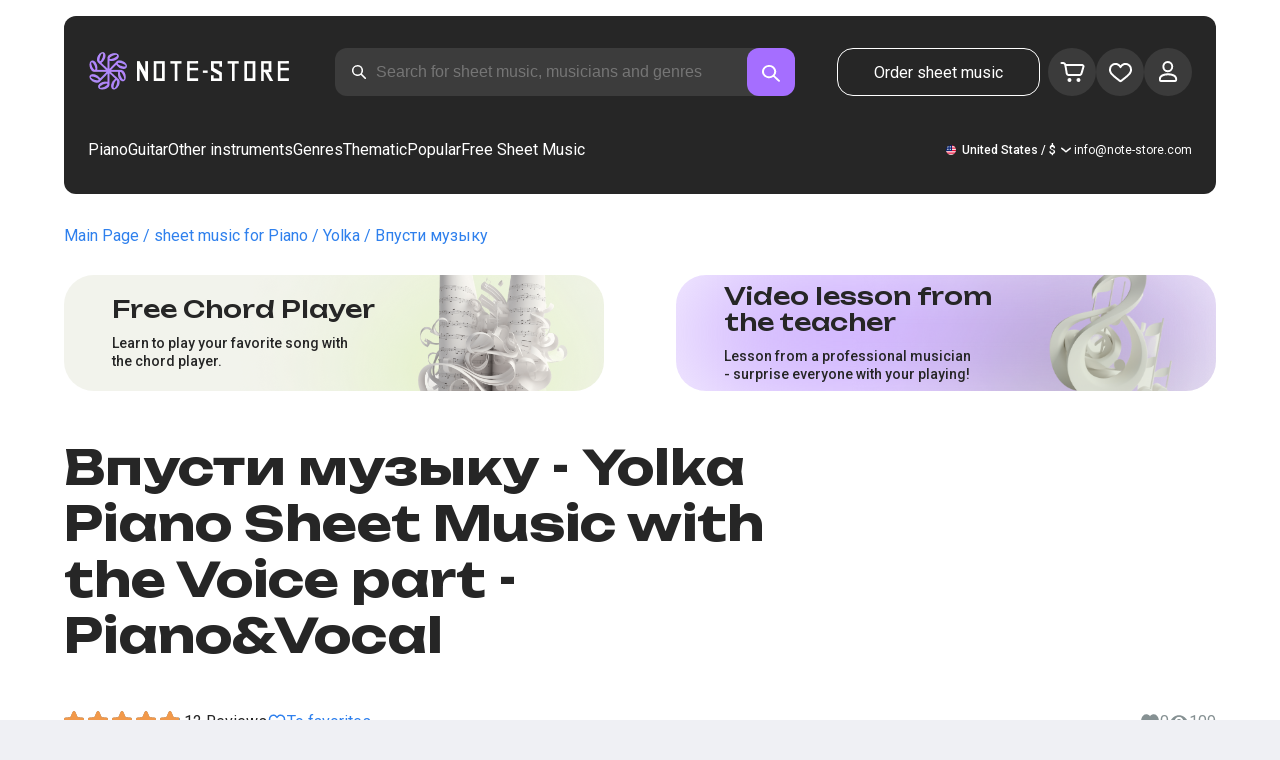

--- FILE ---
content_type: text/x-component
request_url: https://note-store.com/notes/yelka/vpusti-muzyku/piano-vocal/
body_size: 24026
content:
5:I[39275,[],""]
6:I[61343,[],""]
0:["$@1",["rdFDcmOLKd0mdM-wuf4--",[[["",{"children":["(site)",{"children":["notes",{"children":[["params","yelka/vpusti-muzyku/piano-vocal","c"],{"children":["__PAGE__",{}]}]}]}]},"$undefined","$undefined",true],["",{"children":["(site)",{"children":["notes",{"children":[["params","yelka/vpusti-muzyku/piano-vocal","c"],{"children":["__PAGE__",{},[["$L2","$L3"],null],null]},["$L4",null],null]},["$","$L5",null,{"parallelRouterKey":"children","segmentPath":["children","(site)","children","notes","children"],"error":"$undefined","errorStyles":"$undefined","errorScripts":"$undefined","template":["$","$L6",null,{}],"templateStyles":"$undefined","templateScripts":"$undefined","notFound":"$undefined","notFoundStyles":"$undefined","styles":[["$","link","0",{"rel":"stylesheet","href":"/_next/static/css/0e077d84c283da68.css","precedence":"next","crossOrigin":"$undefined"}],["$","link","1",{"rel":"stylesheet","href":"/_next/static/css/2293e73dc04b184f.css","precedence":"next","crossOrigin":"$undefined"}],["$","link","2",{"rel":"stylesheet","href":"/_next/static/css/5afe35dd353c8357.css","precedence":"next","crossOrigin":"$undefined"}]]}],null]},["$","$L5",null,{"parallelRouterKey":"children","segmentPath":["children","(site)","children"],"error":"$undefined","errorStyles":"$undefined","errorScripts":"$undefined","template":["$","$L6",null,{}],"templateStyles":"$undefined","templateScripts":"$undefined","notFound":"$undefined","notFoundStyles":"$undefined","styles":null}],null]},["$L7",null],null],[[["$","link","0",{"rel":"stylesheet","href":"/_next/static/css/087f83ec98ebf895.css","precedence":"next","crossOrigin":"$undefined"}],["$","link","1",{"rel":"stylesheet","href":"/_next/static/css/c154efa23b2cf12f.css","precedence":"next","crossOrigin":"$undefined"}],["$","link","2",{"rel":"stylesheet","href":"/_next/static/css/0b5fd78d9f433e7f.css","precedence":"next","crossOrigin":"$undefined"}],["$","link","3",{"rel":"stylesheet","href":"/_next/static/css/64eb758c0c4bc0e6.css","precedence":"next","crossOrigin":"$undefined"}],["$","link","4",{"rel":"stylesheet","href":"/_next/static/css/72af30f6c8bfc58f.css","precedence":"next","crossOrigin":"$undefined"}],["$","link","5",{"rel":"stylesheet","href":"/_next/static/css/4eda288013bfb479.css","precedence":"next","crossOrigin":"$undefined"}],["$","link","6",{"rel":"stylesheet","href":"/_next/static/css/2921da38a20c95b0.css","precedence":"next","crossOrigin":"$undefined"}]],[null,"$L8"]]]]]]
9:I[38173,["3553","static/chunks/3553-c21275d24910e8a0.js","7492","static/chunks/7492-3d8f6cd682c25b6d.js","9343","static/chunks/9343-1aaf1b933d593fc0.js","2286","static/chunks/2286-5d5c626269d95ef4.js","3153","static/chunks/3153-e43a8004825745a4.js","4071","static/chunks/4071-4f93b7f44251ec0d.js","4584","static/chunks/4584-8e3ac8e2692e0cf6.js","1221","static/chunks/1221-f6755b2654a8b5a6.js","2189","static/chunks/2189-e1712c7f59149102.js","3293","static/chunks/3293-994257ca6a29a576.js","2102","static/chunks/2102-a33aa070730217d1.js","2417","static/chunks/2417-dba6c43147b499a5.js","1088","static/chunks/1088-cc24574a80a6edf6.js","3335","static/chunks/app/(site)/notes/%5B...params%5D/page-d1b4308658c7aa7c.js"],"Image"]
a:I[84080,["3553","static/chunks/3553-c21275d24910e8a0.js","7492","static/chunks/7492-3d8f6cd682c25b6d.js","5223","static/chunks/5223-f2b1186a44902908.js","1259","static/chunks/1259-5efd85cffc08a80e.js","1221","static/chunks/1221-f6755b2654a8b5a6.js","2189","static/chunks/2189-e1712c7f59149102.js","3185","static/chunks/app/layout-95bd0063cf4b28aa.js"],""]
b:I[75959,["3553","static/chunks/3553-c21275d24910e8a0.js","7492","static/chunks/7492-3d8f6cd682c25b6d.js","5223","static/chunks/5223-f2b1186a44902908.js","1259","static/chunks/1259-5efd85cffc08a80e.js","1221","static/chunks/1221-f6755b2654a8b5a6.js","2189","static/chunks/2189-e1712c7f59149102.js","3185","static/chunks/app/layout-95bd0063cf4b28aa.js"],"ReactQueryProvider"]
c:I[59907,["3553","static/chunks/3553-c21275d24910e8a0.js","7492","static/chunks/7492-3d8f6cd682c25b6d.js","5223","static/chunks/5223-f2b1186a44902908.js","1259","static/chunks/1259-5efd85cffc08a80e.js","1221","static/chunks/1221-f6755b2654a8b5a6.js","2189","static/chunks/2189-e1712c7f59149102.js","3185","static/chunks/app/layout-95bd0063cf4b28aa.js"],"AuthProvider"]
d:I[41269,["3553","static/chunks/3553-c21275d24910e8a0.js","7492","static/chunks/7492-3d8f6cd682c25b6d.js","5223","static/chunks/5223-f2b1186a44902908.js","1259","static/chunks/1259-5efd85cffc08a80e.js","1221","static/chunks/1221-f6755b2654a8b5a6.js","2189","static/chunks/2189-e1712c7f59149102.js","3185","static/chunks/app/layout-95bd0063cf4b28aa.js"],"ModalProvider"]
e:I[61867,["3553","static/chunks/3553-c21275d24910e8a0.js","7492","static/chunks/7492-3d8f6cd682c25b6d.js","5223","static/chunks/5223-f2b1186a44902908.js","1259","static/chunks/1259-5efd85cffc08a80e.js","1221","static/chunks/1221-f6755b2654a8b5a6.js","2189","static/chunks/2189-e1712c7f59149102.js","3185","static/chunks/app/layout-95bd0063cf4b28aa.js"],"CurrencyProvider"]
f:I[26917,["3553","static/chunks/3553-c21275d24910e8a0.js","7492","static/chunks/7492-3d8f6cd682c25b6d.js","5223","static/chunks/5223-f2b1186a44902908.js","1259","static/chunks/1259-5efd85cffc08a80e.js","1221","static/chunks/1221-f6755b2654a8b5a6.js","2189","static/chunks/2189-e1712c7f59149102.js","3185","static/chunks/app/layout-95bd0063cf4b28aa.js"],"YandexMetrika"]
10:I[34845,["3553","static/chunks/3553-c21275d24910e8a0.js","7492","static/chunks/7492-3d8f6cd682c25b6d.js","1221","static/chunks/1221-f6755b2654a8b5a6.js","2189","static/chunks/2189-e1712c7f59149102.js","7601","static/chunks/app/error-93c50744908b8c4d.js"],"default"]
12:I[7487,["3553","static/chunks/3553-c21275d24910e8a0.js","7492","static/chunks/7492-3d8f6cd682c25b6d.js","9343","static/chunks/9343-1aaf1b933d593fc0.js","2286","static/chunks/2286-5d5c626269d95ef4.js","1221","static/chunks/1221-f6755b2654a8b5a6.js","2189","static/chunks/2189-e1712c7f59149102.js","3293","static/chunks/3293-994257ca6a29a576.js","2102","static/chunks/2102-a33aa070730217d1.js","6537","static/chunks/6537-d3e0aa6e0077dd47.js","7034","static/chunks/app/(site)/notes/%5B...params%5D/layout-97f06e14e3eba9f7.js"],"Header"]
14:I[71608,["3553","static/chunks/3553-c21275d24910e8a0.js","7492","static/chunks/7492-3d8f6cd682c25b6d.js","9343","static/chunks/9343-1aaf1b933d593fc0.js","2286","static/chunks/2286-5d5c626269d95ef4.js","1221","static/chunks/1221-f6755b2654a8b5a6.js","2189","static/chunks/2189-e1712c7f59149102.js","3293","static/chunks/3293-994257ca6a29a576.js","2102","static/chunks/2102-a33aa070730217d1.js","6537","static/chunks/6537-d3e0aa6e0077dd47.js","7034","static/chunks/app/(site)/notes/%5B...params%5D/layout-97f06e14e3eba9f7.js"],"Footer"]
15:I[26614,["3553","static/chunks/3553-c21275d24910e8a0.js","7492","static/chunks/7492-3d8f6cd682c25b6d.js","9343","static/chunks/9343-1aaf1b933d593fc0.js","2286","static/chunks/2286-5d5c626269d95ef4.js","3153","static/chunks/3153-e43a8004825745a4.js","4071","static/chunks/4071-4f93b7f44251ec0d.js","4584","static/chunks/4584-8e3ac8e2692e0cf6.js","1221","static/chunks/1221-f6755b2654a8b5a6.js","2189","static/chunks/2189-e1712c7f59149102.js","3293","static/chunks/3293-994257ca6a29a576.js","2102","static/chunks/2102-a33aa070730217d1.js","2417","static/chunks/2417-dba6c43147b499a5.js","1088","static/chunks/1088-cc24574a80a6edf6.js","3335","static/chunks/app/(site)/notes/%5B...params%5D/page-d1b4308658c7aa7c.js"],"NotesCard"]
1:"$undefined"
7:["$","html",null,{"lang":"en","prefix":"og: http://ogp.me/ns#","children":[["$","head",null,{"children":[["$","link",null,{"rel":"apple-touch-icon","sizes":"180x180","href":"/favicon/apple-touch-icon.png"}],["$","link",null,{"rel":"icon","type":"image/png","sizes":"32x32","href":"/favicon/favicon-32x32.png"}],["$","link",null,{"rel":"icon","type":"image/png","sizes":"16x16","href":"/favicon/favicon-16x16.png"}],["$","meta",null,{"name":"msapplication-TileColor","content":"#da532c"}],["$","meta",null,{"name":"theme-color","content":"#ffffff"}],["$","meta",null,{"name":"theme-color","content":"#ffffff"}],["$","meta",null,{"name":"google-site-verification","content":"QIhIve6WR1FdnOsQORMrDaJwoM0yCSdCvc_MbxsjKLc"}],["$","link",null,{"rel":"alternate","hrefLang":"en","href":"https://note-store.com/notes/yelka/vpusti-muzyku/piano-vocal/"}],["$","link",null,{"rel":"alternate","hrefLang":"ru","href":"https://note-store.ru/notes/yelka/vpusti-muzyku/piano-vocal/"}],["$","link",null,{"rel":"alternate","hrefLang":"es","href":"https://note-store.es/notes/yelka/vpusti-muzyku/piano-vocal/"}],["$","link",null,{"rel":"alternate","hrefLang":"de","href":"https://note-store.de/notes/yelka/vpusti-muzyku/piano-vocal/"}],["$","link",null,{"rel":"alternate","hrefLang":"x-default","href":"https://note-store.com/notes/yelka/vpusti-muzyku/piano-vocal/"}],false,["$","script",null,{"dangerouslySetInnerHTML":{"__html":"\n                  (function(m,e,t,r,i,k,a){m[i]=m[i]||function(){(m[i].a=m[i].a||[]).push(arguments)};\n                  m[i].l=1*new Date();\n                  for (var j = 0; j < document.scripts.length; j++) {if (document.scripts[j].src === r) { return; }}\n                  k=e.createElement(t),a=e.getElementsByTagName(t)[0],k.async=1,k.src=r,a.parentNode.insertBefore(k,a)})\n                  (window, document, \"script\", \"https://mc.yandex.ru/metrika/tag.js\", \"ym\");\n\n                  ym(Number(50447332), \"init\", {\n                        clickmap:true,\n                        trackLinks:true,\n                        accurateTrackBounce:true,\n                        webvisor:true,\n                        trackHash:true,\n                        ecommerce:\"dataLayer\"\n                  });\n        "}}],["$","script",null,{"children":"window.dataLayer = window.dataLayer || [];"}],["$","noscript",null,{"children":["$","div",null,{"children":["$","$L9",null,{"src":"https://mc.yandex.ru/watch/50447332","style":{"position":"absolute","left":"-9999px"},"alt":"","width":1,"height":1,"priority":false}]}]}],["$","$La",null,{"id":"google-tag","strategy":"afterInteractive","children":"\n             (function(w,d,s,l,i){w[l]=w[l]||[];w[l].push({'gtm.start':\n              new Date().getTime(),event:'gtm.js'});var f=d.getElementsByTagName(s)[0],\n              j=d.createElement(s),dl=l!='dataLayer'?'&l='+l:'';j.async=true;j.src=\n              'https://www.googletagmanager.com/gtm.js?id='+i+dl;f.parentNode.insertBefore(j,f);\n              })(window,document,'script','dataLayer','GTM-PFBXSSB');\n              "}]]}],["$","body",null,{"className":"__className_1d6dd8","children":[["$","$Lb",null,{"children":["$","$Lc",null,{"children":["$","$Ld",null,{"children":["$","$Le",null,{"children":[["$","$Lf",null,{}],["$","$L5",null,{"parallelRouterKey":"children","segmentPath":["children"],"error":"$10","errorStyles":[],"errorScripts":[],"template":["$","$L6",null,{}],"templateStyles":"$undefined","templateScripts":"$undefined","notFound":"$L11","notFoundStyles":[],"styles":null}]]}]}]}]}],["$","script",null,{"type":"application/ld+json","dangerouslySetInnerHTML":{"__html":"{\"@context\":\"http://schema.org\",\"@type\":\"WebSite\",\"name\":\"Piano sheet music in PDF, MIDI format\",\"alternateName\":\"NoteStore\",\"url\":\"https://note-store.com\",\"potentialAction\":{\"@type\":\"SearchAction\",\"target\":\"https://note-store.com/search/?q={q}\",\"query-input\":\"name=q\"}}"}}],["$","script",null,{"type":"application/ld+json","dangerouslySetInnerHTML":{"__html":"{\"@context\":\"http://schema.org\",\"@type\":\"Organization\",\"name\":\"Note Store\",\"alternateName\":\"NoteStore\",\"description\":\"Our website is designed for musicians. Here you can find and download piano sheet music, both for individual compositions and ready-made collections! Most arrangements are posted with lyrics and an video tutorials. Visit our website and look for your favorite songs!\",\"url\":\"https://note-store.com\",\"email\":\"info@note-store.com\",\"logo\":\"https://note-store.com/_next/static/media/logo.c4b24e36.png\",\"sameAs\":[\"https://vk.com/noty_dlya_fortepiano\",\"https://www.facebook.com/notestorecom/\",\"https://ru.pinterest.com/notestorecom/\"],\"address\":{\"@type\":\"PostalAddress\",\"addressCountry\":\"com\",\"streetAddress\":\"20 Chandos Avenue, W5 4ER\",\"addressLocality\":\"London, United Kingdom\"}}"}}]]}]]}]
13:["params","yelka/vpusti-muzyku/piano-vocal","c"]
4:["$","div",null,{"className":"layout_page__ArCl3","children":[["$","$L12",null,{"bgColor":"white","data":[{"id":1,"level":1,"title":"Piano","url":"/category/instruments-is-piano/apply/","text":"Play the piano with the scores of your favorite compositions, created for you by professional musicians. Here you can buy and download sheet music for beginners and experienced pianists. The download includes a PDF file, which you can print and play wherever you want. Our sheet music catalog contains all kinds of sheet music - Tchaikovsky, Bach, Beethoven, Chopin, Korol i Shut, The Beatles, Linkin Park, sonatas, marches, waltzes, modern music, music from TV series and movies. Buy our scores and play the piano together with the Note-store portal!","img":"/upload/iblock/b34/z4e4v5v4tlabnsj609ap6vqodko1qmp3/piano_1.jpg","is_parent":true,"children":[{"id":2,"level":2,"title":"Easy sheet music for piano","url":"/category/arrangement-is-piano-easy/instruments-is-piano/apply/","text":"","img":null},{"id":3,"level":2,"title":"Piano and voice parts","url":"/category/arrangement-is-piano-vocal/instruments-is-piano/apply/","text":"","img":null},{"id":4,"level":2,"title":"For beginners","url":"/category/instruments-is-piano/complexity-is-beginner/apply/","text":"","img":null},{"id":5,"level":2,"title":"Classical music","url":"/category/genre-is-classic/instruments-is-piano/apply/","text":"","img":null,"is_parent":true,"children":[{"id":6,"level":3,"title":"Sergei Rachmaninoff","url":"/musicians/sergey-rakhmaninov/","text":"","img":null},{"id":7,"level":3,"title":"Ludovico Einaudi","url":"/musicians/ludovico-einaudi/","text":"","img":null},{"id":8,"level":3,"title":"Pyotr Ilyich Tchaikovsky","url":"/musicians/p-chaykovskiy/","text":"","img":null},{"id":9,"level":3,"title":"Ludwig van Beethoven","url":"/musicians/lyudvig-van-betkhoven/","text":"","img":null},{"id":10,"level":3,"title":"Hans Zimmer","url":"/musicians/khans-tsimmer/","text":"","img":null},{"id":11,"level":3,"title":"Wolfgang Amadeus Mozart","url":"/musicians/w-a-mozart/","text":"","img":null}]},{"id":12,"level":2,"title":"Jazz","url":"/category/genre-is-jazz/instruments-is-piano/apply/","text":"","img":null},{"id":13,"level":2,"title":"Rock","url":"/category/genre-is-rock/instruments-is-piano/apply/","text":"","img":null},{"id":14,"level":2,"title":"Pop","url":"/category/genre-is-pop/instruments-is-piano/apply/","text":"","img":null},{"id":15,"level":2,"title":"Soundtracks","url":"/category/genre-is-soundtrack/instruments-is-piano/apply/","text":"","img":null}]},{"id":16,"level":1,"title":"Guitar","url":"/category/instruments-is-guitar/apply/","text":"","img":"/upload/iblock/c7f/pjornpujs1r17xy723lmjlumhmvf6k0d/guitar_1.jpg","is_parent":true,"children":[{"id":17,"level":2,"title":"Chords for beginners","url":"/category/instruments-is-guitar/complexity-is-beginner/apply/","text":"","img":null},{"id":18,"level":2,"title":"Rock","url":"/category/genre-is-rock/instruments-is-guitar/apply/","text":"","img":null},{"id":30,"level":2,"title":"Tabs","url":"/category/arrangement-is-guitar-tab-easy-or-guitar-tab-or-guitar-vocal-tab/instruments-is-guitar/apply/","text":"","img":null},{"id":31,"level":2,"title":"Easy chords","url":"/category/arrangement-is-guitar-tab-easy/instruments-is-guitar/apply/","text":"","img":null},{"id":32,"level":2,"title":"Guitar and voice","url":"/category/arrangement-is-guitar-vocal-tab/instruments-is-guitar/apply/","text":"","img":null},{"id":33,"level":2,"title":"Pop","url":"/category/genre-is-pop/instruments-is-guitar/apply/","text":"","img":null},{"id":34,"level":2,"title":"Soundtracks","url":"/category/genre-is-soundtrack/instruments-is-guitar/apply/","text":"","img":null}]},{"id":35,"level":1,"title":"Other instruments","url":"#","text":"","img":null,"is_parent":true,"children":[{"id":36,"level":2,"title":"Balalaika","url":"/category/instruments-is-balalaika/apply/","text":"","img":null},{"id":37,"level":2,"title":"Button accordion","url":"/category/instruments-is-bayan/apply/","text":"","img":null},{"id":86,"level":2,"title":"Voice","url":"/category/instruments-is-vocal/apply/","text":"","img":null},{"id":87,"level":2,"title":"Violin","url":"/category/instruments-is-violin/apply/","text":"","img":null},{"id":38,"level":2,"title":"Flute","url":"/category/instruments-is-flute/apply/","text":"","img":null}]},{"id":39,"level":1,"title":"Genres","url":"#","text":"","img":null,"is_parent":true,"children":[{"id":40,"level":2,"title":"Pop","url":"/category/genre-is-pop/apply/","text":"","img":null},{"id":41,"level":2,"title":"Rock","url":"/category/genre-is-rock/apply/","text":"","img":null},{"id":42,"level":2,"title":"Classical/ Modern classical","url":"/category/genre-is-classic/apply/","text":"","img":null},{"id":43,"level":2,"title":"Instrumental","url":"/category/genre-is-instrumental-music/apply/","text":"","img":null},{"id":44,"level":2,"title":"Soundtracks","url":"/category/genre-is-soundtrack/apply/","text":"","img":null},{"id":45,"level":2,"title":"Pop","url":"/category/genre-is-pop-genre/apply/","text":"","img":null},{"id":46,"level":2,"title":"Alternative/ Rock","url":"/category/genre-is-alternative-rock/apply/","text":"","img":null},{"id":47,"level":2,"title":"Pop rock","url":"/category/genre-is-pop-rock/apply/","text":"","img":null},{"id":48,"level":2,"title":"Indie","url":"/category/genre-is-indi/apply/","text":"","img":null},{"id":49,"level":2,"title":"March","url":"/category/genre-is-march/apply/","text":"","img":null},{"id":50,"level":2,"title":"Rap/ Hip Hop","url":"/category/genre-is-rap/apply/","text":"","img":null},{"id":51,"level":2,"title":"Dance","url":"/category/genre-is-dance-music/apply/","text":"","img":null},{"id":52,"level":2,"title":"Râ€™nâ€™B","url":"/category/genre-is-rnb/apply/","text":"","img":null},{"id":53,"level":2,"title":"Chanson","url":"/category/genre-is-chanson/apply/","text":"","img":null},{"id":54,"level":2,"title":"Electronic","url":"/category/genre-is-electronic-music/apply/","text":"","img":null},{"id":55,"level":2,"title":"Folk","url":"/category/genre-is-folk/apply/","text":"","img":null},{"id":56,"level":2,"title":"Country","url":"/category/genre-is-country/apply/","text":"","img":null},{"id":57,"level":2,"title":"Children","url":"/category/genre-is-childrens-song/apply/","text":"","img":null},{"id":58,"level":2,"title":"Soviet songs","url":"/category/genre-is-sovietsong/apply/","text":"","img":null},{"id":59,"level":2,"title":"Church/Gospel","url":"/category/genre-is-church_music/apply/","text":"","img":null}]},{"id":60,"level":1,"title":"Thematic","url":"/popular/","text":"","img":null,"is_parent":true,"children":[{"id":61,"level":2,"title":"Movies","url":"/popular/movies/","text":"","img":null,"is_parent":true,"children":[{"id":62,"level":3,"title":"Avatar: The Way of Water","url":"/popular/movies/avatar-the-way-of-water/","text":"","img":null},{"id":63,"level":3,"title":"Titanic","url":"/popular/movies/titanic/","text":"","img":null},{"id":64,"level":3,"title":"Harry Potter","url":"/popular/movies/garri-potter/","text":"","img":null},{"id":65,"level":3,"title":"Hachi: A Dogâ€™s Tale","url":"/popular/movies/hachiko/","text":"","img":null},{"id":66,"level":3,"title":"Requiem for a Dream","url":"/popular/movies/rekviem-po-mechte/","text":"","img":null},{"id":67,"level":3,"title":"Pirates of the Caribbean","url":"/popular/movies/piraty-karibskogo-morya/","text":"","img":null},{"id":68,"level":3,"title":"Twilight","url":"/popular/movies/sumerki/","text":"","img":null},{"id":69,"level":3,"title":"The Greatest Showman","url":"/popular/movies/velichayshiy-shoumen/","text":"","img":null},{"id":70,"level":3,"title":"Star Wars","url":"/popular/movies/star-wars/","text":"","img":null},{"id":71,"level":3,"title":"La la land","url":"/popular/movies/la-la-lend/","text":"","img":null},{"id":95,"level":3,"title":"Romeo and Juliet (1968)","url":"/popular/movies/romeo-i-dzhuletta/","text":"","img":null},{"id":97,"level":3,"title":"Aladdin (2019)","url":"/popular/movies/aladdin-2019/","text":"","img":null},{"id":98,"level":3,"title":"The Lion King (2019)","url":"/popular/movies/korol-lev/","text":"","img":null},{"id":101,"level":3,"title":"The Lord of the Rings: The Fellowship of the Ring","url":"/popular/movies/the-lord-of-the-rings-the-fellowship-of-the-ring-sheet-music/","text":"","img":null},{"id":102,"level":3,"title":"Pride and Prejudice","url":"/popular/movies/pride-and-prejudice-sheet-music/","text":"","img":null}]},{"id":72,"level":2,"title":"Classical music","url":"/popular/classical/","text":"","img":null,"is_parent":true,"children":[{"id":73,"level":3,"title":"The Four Seasons - Vivaldi","url":"/popular/classical/antonio-vivaldi-vremena-goda/","text":"","img":null},{"id":74,"level":3,"title":"The Seasons - Tchaikovsky","url":"/popular/classical/chaykovskiy-pyetr-ilich-vremena-goda/","text":"","img":null},{"id":75,"level":3,"title":"Piano Sonatas - Beethoven","url":"/popular/classical/sonaty-betkhovena/","text":"","img":null},{"id":76,"level":3,"title":"Waltz sheet music","url":"/popular/classical/noty-dlya-valsa/","text":"","img":null}]},{"id":77,"level":2,"title":"Cartoons","url":"/popular/cartoons/","text":"","img":null,"is_parent":true,"children":[{"id":78,"level":3,"title":"The Lion King","url":"/popular/cartoons/korol-lev/","text":"","img":null},{"id":79,"level":3,"title":"Frozen","url":"/popular/cartoons/noty-kholodnoe-serdtse/","text":"","img":null},{"id":80,"level":3,"title":"Beauty and the beast","url":"/popular/cartoons/krasavitsa-i-chudovishche/","text":"","img":null},{"id":103,"level":3,"title":"Disney sheet music","url":"/popular/cartoons/disney-sheet-music/","text":"","img":null},{"id":104,"level":3,"title":"Moana (Disney)","url":"/popular/cartoons/moana-disney/","text":"","img":null},{"id":105,"level":3,"title":"Anime sheet music","url":"/popular/cartoons/anime-sheet-music/","text":"","img":null},{"id":106,"level":3,"title":"Ð¡artoon â€™Upâ€™","url":"/popular/cartoons/notes-from-the-cartoon-up/","text":"","img":null},{"id":107,"level":3,"title":"Howlâ€™s Moving Castle","url":"/popular/cartoons/howl-s-moving-castle-sheet-music/","text":"","img":null}]},{"id":81,"level":2,"title":"Music school","url":"/popular/noty-dlya-muzykalnoy-shkoly/","text":"","img":null,"is_parent":true,"children":[{"id":82,"level":3,"title":"First year (Beginning)","url":"/popular/noty-dlya-muzykalnoy-shkoly/noty-pervyy-klass/","text":"","img":null},{"id":83,"level":3,"title":"Second year (Continuing)","url":"/popular/noty-dlya-muzykalnoy-shkoly/noty-dlya-vtorogo-klassa/","text":"","img":null}]},{"id":88,"level":2,"title":"Notes for kindergarten","url":"/popular/noty-dlya-detskogo-sada/","text":"","img":null,"is_parent":true,"children":[{"id":89,"level":3,"title":"Notes for the Junior group","url":"/popular/noty-dlya-detskogo-sada/pesni-dlya-detskogo-sada/","text":"","img":null},{"id":90,"level":3,"title":"Notes for the middle group","url":"/popular/noty-dlya-detskogo-sada/noty-dlya-srednej-gruppy-detskogo-sada/","text":"","img":null},{"id":91,"level":3,"title":"Notes for the senior group","url":"/popular/noty-dlya-detskogo-sada/piano-notes-for-the-senior-kindergarten-group/","text":"","img":null}]},{"id":92,"level":2,"title":"Religious music","url":"/popular/religiousmusic/","text":"","img":null,"is_parent":true,"children":[{"id":93,"level":3,"title":"Easter sheet music","url":"/popular/religiousmusic/paskhalnye-noty/","text":"","img":null},{"id":94,"level":3,"title":"Christian sheet music","url":"/popular/religiousmusic/christian-sheet-music/","text":"","img":null},{"id":108,"level":3,"title":"Gospel","url":"/popular/religiousmusic/gospel-music-notes/","text":"","img":null}]},{"id":109,"level":2,"title":"Notes from Computer Games","url":"/popular/computergames/","text":"","img":null,"is_parent":true,"children":[{"id":110,"level":3,"title":"The Legend Of Zelda","url":"/popular/computergames/the-legend-of-zelda/","text":"","img":null},{"id":111,"level":3,"title":"Friday Night Funkinâ€™","url":"/popular/computergames/friday-night-funkin/","text":"","img":null},{"id":112,"level":3,"title":"Super Mario Bros.","url":"/popular/computergames/super-mario-bros/","text":"","img":null},{"id":113,"level":3,"title":"Video Games sheet music","url":"/popular/computergames/video-games-sheet-music/","text":"","img":null},{"id":114,"level":3,"title":"Minecraft","url":"/popular/computergames/minecraft-sheet-music/","text":"","img":null},{"id":115,"level":3,"title":"Five Nights at Freddyâ€™s","url":"/popular/computergames/five-nights-at-freddy-s/","text":"","img":null}]}]},{"id":84,"level":1,"title":"Popular","url":"/notes/all_popular/","text":"","img":null},{"id":85,"level":1,"title":"Free Sheet Music","url":"/notes/all_free/","text":"","img":null}],"q":"$undefined","locale":{"NS_SEEK_PLACEHOLDER":"Search for sheet music, musicians and genres","NS_SEEK_PLACEHOLDER_SHOT":"Search parameters: sheet music, musicians...","MENU_ORDER":"Make an Order","MENU_PIANO":"Piano","MENU_GUITAR":"Guitar","MENU_ALL_INSTRUMENTS":"Other instruments","MENU_GENRES":"Genres","MENU_THEMATIC":"Thematic","MENU_BLOG":"$undefined","HEADER_MENU_TITLE":"Menu","PAGINATION_PREV":"Back","FORM_SEARCH_TITLE":"Search","LANG":"Language","CURRENCY":"Currency","CURRENCY_EUR":"Euro","CURRENCY_USD":"U.S. Dollar","CURRENCY_RUB":"Russian Ruble","CURRENCY_GBP":"Pound Sterling","PAGE_NOTES_ORDERS_FORM_SUBMIT":"Order sheet music","PAGE_PERSONAL_SIGN_IN":"Log in","PAGE_PERSONAL_SIGN_IN_LOGIN":"Login","PAGE_PERSONAL_SIGN_IN_LOGIN_PH":"Enter your login","PAGE_PERSONAL_SIGN_IN_PASS":"Password","PAGE_PERSONAL_SIGN_IN_PASS_PH":"Enter your password","PAGE_PERSONAL_SIGN_IN_BTN":"Log in","PAGE_PERSONAL_SIGN_IN_ERROR":"Authorization error. Try again later","OG_ORGANIZATION_EMAIL":"info@note-store.com","PAGE_PERSONAL_RECOVER_PASS":"Forgot your password?","PAGE_PERSONAL_RECOVER_PASS_TITLE":"Password Reset","PAGE_PERSONAL_RECOVER_PASS_MAIL":"Email","PAGE_PERSONAL_RECOVER_PASS_MAIL_PH":"Enter your email address","PAGE_PERSONAL_RECOVER_PASS_BTN":"Reset your password","PAGE_PERSONAL_RECOVER_PASS_SUCCESS":"The password has been reset","PAGE_PERSONAL_RECOVER_PASS_SUCCESS_TEXT":"Password recovery instructions have been sent to your email.","PAGE_PERSONAL_RECOVER_PASS_SUCCESS_BTN":"ÐžÐº","PAGE_PERSONAL_RECOVER_PASS_ERROR_MAIL":"The user with this email was not found","PAGE_PERSONAL_RECOVER_PASS_ERROR":"Password reset error. Try again later","PAGE_PERSONAL_REGISTRATION":"Register","PAGE_PERSONAL_REGISTRATION_TITLE":"Registration","PAGE_PERSONAL_REGISTRATION_MAIL":"Email","PAGE_PERSONAL_REGISTRATION_MAIL_PH":"Enter your email address","PAGE_PERSONAL_REGISTRATION_PASS":"Password","PAGE_PERSONAL_REGISTRATION_PASS_2":"Repeat the password","PAGE_PERSONAL_REGISTRATION_PASS_PH":"Enter the password","PAGE_PERSONAL_REGISTRATION_SUCCESS":"You have successfully registered","PAGE_PERSONAL_REGISTRATION_SUCCESS_TEXT":"$undefined","PAGE_PERSONAL_REGISTRATION_SUCCESS_BTN":"$undefined","PAGE_PERSONAL_REGISTRATION_ERROR":"Registration error. Try again later","PAGE_PERSONAL_REGISTRATION_BTN":"Register","PAGE_PERSONAL_REGISTRATION_PASS_ERROR":"Passwords don&#8217;t match","SEARCH_HINT_NOTES":"Notes","SEARCH_HINT_MUSICIANS":"Musician","SEARCH_HINT_RUBRIC":"Section","PAGE_SERCH_NO_RESULT_1":"For","PAGE_SERCH_NO_RESULT_2":"No results found","PAGE_SERCH_NO_RESULT_BTN":"Request addition","PAGE_SERCH_RESULT_SHOW_MORE":"Show more","NOTES_ONE":"musical composition","NOTES_TWO":"musical compositions","NOTES_MANY":"musical compositions","PAGE_PERSONAL_SIGN_SOCIAL_AUTH":"Other authorization methods"}}],["$","main",null,{"className":"layout_content__4pby2","children":["$","$L5",null,{"parallelRouterKey":"children","segmentPath":["children","(site)","children","notes","children","$13","children"],"error":"$undefined","errorStyles":"$undefined","errorScripts":"$undefined","template":["$","$L6",null,{}],"templateStyles":"$undefined","templateScripts":"$undefined","notFound":"$undefined","notFoundStyles":"$undefined","styles":[["$","link","0",{"rel":"stylesheet","href":"/_next/static/css/27c036cd69f221d2.css","precedence":"next","crossOrigin":"$undefined"}],["$","link","1",{"rel":"stylesheet","href":"/_next/static/css/ad78174ed282fcac.css","precedence":"next","crossOrigin":"$undefined"}],["$","link","2",{"rel":"stylesheet","href":"/_next/static/css/8baf5c9a5c82302a.css","precedence":"next","crossOrigin":"$undefined"}],["$","link","3",{"rel":"stylesheet","href":"/_next/static/css/3602bd67cb97f417.css","precedence":"next","crossOrigin":"$undefined"}]]}]}],["$","$L14",null,{"locale":{"CURRENCY":"Currency","CURRENCY_EUR":"Euro","CURRENCY_USD":"U.S. Dollar","CURRENCY_RUB":"Russian Ruble","CURRENCY_GBP":"Pound Sterling","LANG":"Language","LICLIB_SUFFIX":"All rights reserved","PG_CONTACTS_TXT1":"47TH PARALLEL LTD","PG_CONTACTS_TXT2":"20 Chandos Avenue, W5 4ER, London, United Kingdom","FOOTER_MENU_1":"Customer service","FOOTER_MENU_1_1":"Payment options","FOOTER_MENU_1_2":"Contacts us","FOOTER_MENU_1_3":"Print your music","FOOTER_MENU_1_4":"Support","FOOTER_MENU_1_5":"My Account","FOOTER_MENU_1_6":"FAQ","FOOTER_MENU_1_7":"Order status","FOOTER_MENU_2":"Popular sections","FOOTER_MENU_2_SHORT":"Popular sections","FOOTER_MENU_2_1":"Catalogue","FOOTER_MENU_2_2":"Musicians","FOOTER_MENU_2_3":"Order sheet music","FOOTER_MENU_2_4":"Description of the arrangements","FOOTER_MENU_2_5":"$undefined","FOOTER_MENU_3":"Our company","FOOTER_MENU_3_1":"About","FOOTER_MENU_3_2":"Note-Store Blog","FOOTER_MENU_4":"About","FOOTER_MENU_4_1":"About Note-Store","FOOTER_MENU_4_2":"Terms of sale","FOOTER_MENU_4_3":"Personal data processing policy","FOOTER_MENU_4_4":"User agreement","FOOTER_MENU_4_5":"Refund policy","COPYRIGHT_HOST":"note-store.com","PAGE_REVIEWS_H1":"Reviews"}}]]}]
8:[["$","meta","0",{"name":"viewport","content":"width=device-width, initial-scale=1"}],["$","meta","1",{"charSet":"utf-8"}],["$","title","2",{"children":"Ð’Ð¿ÑƒÑÑ‚Ð¸ Ð¼ÑƒÐ·Ñ‹ÐºÑƒ â€“ Yolka sheet music for piano and vocals (with lyrics) at Note-Store.com | Piano&Vocal SKU PVO0068512"}],["$","meta","3",{"name":"description","content":"\" ðŸŽ¼ Yolka â€“ Ð’Ð¿ÑƒÑÑ‚Ð¸ Ð¼ÑƒÐ·Ñ‹ÐºÑƒ: download sheet music for piano with vocal part (with lyrics) at Note-Store.com (Piano&Vocal SKU PVO0068512). âœ… All arrangements are created by professional musicians, available in PDF and MIDI formats with a free sample for download.ðŸŽ¶"}],["$","meta","4",{"name":"keywords","content":"Piano sheet music, piano scores, musical scores, download sheet music, modern sheet music, sheet music collections, arrangements, free sheet music, songs sheet music, notestore, classical notes"}],["$","link","5",{"rel":"canonical","href":"https://note-store.com/notes/yelka/vpusti-muzyku/piano-vocal/"}],["$","meta","6",{"property":"og:title","content":"Ð’Ð¿ÑƒÑÑ‚Ð¸ Ð¼ÑƒÐ·Ñ‹ÐºÑƒ â€“ Yolka sheet music for piano and vocals (with lyrics) at Note-Store.com | Piano&Vocal SKU PVO0068512"}],["$","meta","7",{"property":"og:description","content":"\" ðŸŽ¼ Yolka â€“ Ð’Ð¿ÑƒÑÑ‚Ð¸ Ð¼ÑƒÐ·Ñ‹ÐºÑƒ: download sheet music for piano with vocal part (with lyrics) at Note-Store.com (Piano&Vocal SKU PVO0068512). âœ… All arrangements are created by professional musicians, available in PDF and MIDI formats with a free sample for download.ðŸŽ¶"}],["$","meta","8",{"property":"og:site_name","content":"Easy sheet music for piano - Download notes PDF,MIDI at Note-store.com"}],["$","meta","9",{"property":"og:type","content":"website"}],["$","meta","10",{"name":"twitter:card","content":"summary"}],["$","meta","11",{"name":"twitter:title","content":"Ð’Ð¿ÑƒÑÑ‚Ð¸ Ð¼ÑƒÐ·Ñ‹ÐºÑƒ â€“ Yolka sheet music for piano and vocals (with lyrics) at Note-Store.com | Piano&Vocal SKU PVO0068512"}],["$","meta","12",{"name":"twitter:description","content":"\" ðŸŽ¼ Yolka â€“ Ð’Ð¿ÑƒÑÑ‚Ð¸ Ð¼ÑƒÐ·Ñ‹ÐºÑƒ: download sheet music for piano with vocal part (with lyrics) at Note-Store.com (Piano&Vocal SKU PVO0068512). âœ… All arrangements are created by professional musicians, available in PDF and MIDI formats with a free sample for download.ðŸŽ¶"}],["$","link","13",{"rel":"icon","href":"/favicon.ico","type":"image/x-icon","sizes":"48x48"}],["$","meta","14",{"name":"next-size-adjust"}]]
2:null
16:T453,The piano notations for the composition Ð’Ð¿ÑƒÑÑ‚Ð¸ Ð¼ÑƒÐ·Ñ‹ÐºÑƒ performed by Yolka is available now!. This Pop music track was created by qualified composers, ensuring the best possible level of of music sheets. These piano VOCAL sheets are crafted for pianists with prior experience at the keyboard. The piano music can be acquired for a mere $18.50 and offers notations in PDF and MIDI formats. Looking for piano sheet options of the best quality and beginner-friendly? This sheet music perfectly unites fun and learning of playful practice and creative satisfaction. Even though this score isnâ€™t complimentary it is a worthwhile investment for musicians desiring a polished and charming piano-song experience. Besides chords are included in the score adding versatility to your music. For beginners many options are available such as no-cost piano arrangements or no-charge piano music PDFs to help you get started. However for a true highlight at the piano we wholeheartedly advise this music arrangement which makes playing songs on the piano a breeze. Get the sheet music for this unique song now!17:T48e,The piano sheet music for the melody %title%, performed by %musicians%, is currently in Piano.Solo arrangement. This %genres%-genre track was created by expert musicians, ensuring the premium quality of musical notation.<br/><br/>
These single-piano music sheets are ideal for pianists with some practice at the keyboard. The score is obtainable for only %price% and can be downloaded as PDF and MIDI formats.
Are you wanting music scores that is at once excellent but also simple to play? These arrangements deliver the ideal blend of learning, fun and artistic entertainment.<br/><br/>
Although this piano composition is not free, it is a significant acquisition for anyone pursuing a sophisticated and lovely musical experience rendition. Additionally, the notation includes harmonic progressions, adding flexibility to your performance.<br/><br/>
For beginners, there are plenty of guides like complimentary arrangements to help you get started. However, for a authentic highlight at the musical stage, we highly recommend this PDF sheet music, which makes playing tracks on the keyboard a pleasure.<br/><br/>
Get the piano score for this unique composition now.18:T447,The piano sheet music for the song %title%, performed by %musicians%, is now available! has been released! This %genres%-genre piece was created by talented creators providing the best possible level of arrangements.<br><br>
These piano VOCAL sheets are designed for pianists with prior experience at the keyboard. The piano music can be acquired for only %price% and can be downloaded as PDF and MIDI files.<br><br>
Searching for piano arrangements of excellent standard but also easy to play? These scores blend simplicity and fun of educational delight and musical enjoyment. Though these sheets require a purchase it is a worthwhile investment for those looking for a refined and melodious piano-song experience. Whatâ€™s more, these sheets feature chord notations, offering adaptability for your playing.<br><br>
For beginners, there are plenty of resources like costless sheet music or free piano PDFs to ease you into playing. Yet for a memorable piano moment, we highly recommend this PDF sheet music, that eases your musical journey.<br><br>
Download this exceptional arrangement today!3:[["$","div",null,{"className":"page_page__R_0X0","children":["$","$L15",null,{"data":{"id":68512,"note_id":68509,"url":"/notes/yelka/vpusti-muzyku/piano-vocal/","article":"PVO0068512","img":{"src":"/upload/pdflic/686/68512_s1.png"},"complexity":null,"instruments":[{"code":"piano","title":"Piano"},{"code":"vocal","title":"Vocal"}],"rate":null,"tonality":null,"isempty":true,"isfree":false,"favorite":false,"pdfpages":null,"mp3":null,"title":"Ð’Ð¿ÑƒÑÑ‚Ð¸ Ð¼ÑƒÐ·Ñ‹ÐºÑƒ","likes":0,"rating":4.8,"vote_count":12,"views":109,"year":"2017","musicians":[{"id":6999,"url":"/musicians/yelka/","title":"Yolka"}],"author_words":null,"author_music":null,"author":"Ð¡Ð¾Ð»Ð¾Ð´Ð¾Ð²Ð½Ð¸ÐºÐ¾Ð² Ð•.","signatureartist":null,"licensed":"ÐžÐžÐž \"Pervoe musicalnoe isdatelstvo\"","collections":null,"sets":null,"genres":[{"code":"pop","title":"Pop"}],"partiture_with_text":false,"arrangement":{"id":"piano-vocal","title":"Piano&Vocal"},"price":{"BASE":{"PRINT_VALUE":"$$17.50","VALUE":17.5,"CURRENCY":"USD","STORE_ID":null},"MIDI":{"PRINT_VALUE":"$$26.20","VALUE":26.2,"CURRENCY":"USD","STORE_ID":null},"FINAL":{"PRINT_VALUE":"$$35","VALUE":35,"CURRENCY":"USD","STORE_ID":null}},"arrangements":[{"code":"piano-easy","title":"Piano.Easy","offer_id":68510},{"code":"piano-solo","title":"Piano.Solo","offer_id":68511},{"code":"piano-vocal","title":"Piano&Vocal","offer_id":68512},{"code":"guitar-tab-easy","title":"Guitar.Tab.Easy","offer_id":68513},{"code":"guitar-tab","title":"Guitar.Tabs","offer_id":68514}],"created":"2022-03-13 19:32:58","modified":"2025-03-25 19:21:22","text":"","description":"$16","DOWNLOAD_PREVIEW_PDF_BACK":"Download PDF free sheet music","DOWNLOAD_PREVIEW_PDF_BANNER_TITLE_BACK":"Download free sheet music (PDF fragment) for the song Yolka - Ð’Ð¿ÑƒÑÑ‚Ð¸ Ð¼ÑƒÐ·Ñ‹ÐºÑƒ in the arrangement Piano&Vocal","DOWNLOAD_PREVIEW_PDF_BANNER_BTN_BACK":"Download PDF sheet music","NOTE_TAB_DSCR_TITLE_1_BACK":"Description of the sheet music for Yolka - Ð’Ð¿ÑƒÑÑ‚Ð¸ Ð¼ÑƒÐ·Ñ‹ÐºÑƒ arranged by Piano&Vocal","NOTE_OTHER_ARRANGEMENT_BACK":"Other arrangements for the song Yolka - Ð’Ð¿ÑƒÑÑ‚Ð¸ Ð¼ÑƒÐ·Ñ‹ÐºÑƒ for download","CT_CPV_CATALOG_ANALOG_BACK":"Similar musicians to Yolka"},"questions":[],"questionsPager":"$undefined","reviews":[],"reviewsPager":{"page_current":1,"pages_all":0,"records_all":0,"records_per_page":5},"reviewRatings":{"rating_avg":4.8,"rating_cnt":12,"ratings":{"1":0,"2":0,"3":0,"4":0,"5":0}},"locale":{"FAVORITE_OFF":"To favorites","FAVORITE_ON":"In favorites","MENU_MAIN":"Main Page","TITLE_NOTE_PREFIX":"Sheet music","SHARE":"Share","DOWNLOAD_PREVIEW_TEXT_FRAGMENT_1":"Download the first sheet of sheet music (chords)","DOWNLOAD_PREVIEW_TEXT_FRAGMENT_2":"to see what the notes\n          the notes (chords) will look like after you buy them.","DOWNLOAD_PREVIEW_TEXT_FRAGMENT_3":"In this file you will see the quality of the musical notation on the first sheet. You&#8217;ll also get a chance to play the first musical scores of the piece.","CT_BCE_CATALOG_FB_NOTES":"Free Sheet music","CT_BCE_CATALOG_FORMATS2":"Available formats","NOTE_FREE_FORMAT_TEXT":"The sheet music download will begin immediately upon clicking the â€œDownloadâ€ button.","NOTE_NO_FREE_FORMAT_TEXT":"Choose the formats you would like to purchase sheet music in. We will send you the paid sheet music to the e-mail specified when placing the order","NOTE_FREE_BTN":"Download","NOTE_TO_BASKET_BTN":"Go to the shopping cart","NOTE_NO_FREE_BTN":"Buy","NOTE_WARRANTY":"100% refund guarantee","NOTE_INCLUDING_PDF":"The price includes the printed PDF","NOTE_ACTOR":"Musician","NOTE_GENRE":"Genre","NOTE_ARTICLE":"Item number","NOTE_ARRANGEMENT":"Arrangement","NOTE_ARRANGEMENT_OTHER":"Other arrangements of this piece","NOTE_ARRANGER":"The arranger","WATCH_MORE":"Watch more","SCORE_ONE":"score","SCORE_TWO":"scores","SCORE_MANY":"scores","FEEDBACK_ONE":"Review","FEEDBACK_TWO":"Review","FEEDBACK_MANY":"Reviews","PLAYER_TEXT":"Listen to the way it is played","REVIEWS_ONE":"review","REVIEWS_TWO":"reviews","REVIEWS_MANY":"reviews","NOTE_TAB_DSCR":"Description and characteristics","NOTE_TAB_RECOMMEND":"We recommend","NOTE_TAB_QUESTIONS":"Questions","NOTE_TAB_REVIEWS":"Customer Reviews","NOTE_TAB_DSCR_FRAGMENT_1":"sheet music and printed PDF scores for","NOTE_TAB_DSCR_GENRE":"Sheet music genre","NOTE_TAB_DSCR_FRAGMENT_2":"Catalog number of the arrangement","NOTE_TAB_DSCR_FRAGMENT_3":"The sheet music was created by professional musicians. You can download digital sheet music, as well as print it from a PDF file, which is included in the price.","NOTE_TAB_DSCR_FRAGMENT_4":"Song","NOTE_TAB_DSCR_FRAGMENT_5":"sounds great in the arrangement for","NOTE_TAB_DSCR_PIANO_EASY_TMPL":"The beginner-friendly keyboard for the musical piece %title% in the %genres% style, written by %musicians%, is now accessible! These high-standard sheet music were crafted by professional pianists, ensuring their premium standard. They are intended for keyboard players with a background in piano performance.<br/><br/>\nThe music scores is provided as digital file and music file versions and is priced at only %price%. Are you in need of no-cost music notations? While these scores are paid, they give an excellent opportunity to enhance your collection with superior piano scores.<br/><br/>\nWhether you are browsing for \"musical scores\", \"simple piano sheets\", or \"song sheets\", this work has all you require for improving and presenting. It also features helpful harmonies to elevate your musical ability.<br/><br/>\nDownload the %title% transcriptions as a printable sheet for a low price and experience access to a one-of-a-kind piano-melody. Obtain your music file today!","NOTE_TAB_DSCR_PIANO_SOLO_TMPL":"$17","NOTE_TAB_DSCR_PIANO_VOKAL_TMPL":"$18","NOTE_TAB_DSCR_GUITAR_TAB_EASY_TMPL":"Easy guitar tabs for the composition %title%, performed by %musicians%, music genre of the piece â€“ %genres%. The tabs have been specially simplified, which makes it easy to read for skilled guitarists as well as for beginners, who find the %instruments% a complex instrument yet. Formats, available for download from the website - PDF, MIDI, the price of tabs in the Guitar.Tabs (Easy) arrangement is %price%.","NOTE_TAB_DSCR_GUITAR_TAB_TMPL":"Guitar tabs for the composition %title%, music genre of the piece â€“ %genres%, performed by %musicians%. The guitar tabs were created by professional musicians, skilled and experienced in this field. When choosing the Guitar.Tabs arrangement, you need to consider that it is more complex than Guitar.Tabs (Easy), therefore it&#8217;s not always suitable for beginner learners, who only started mastering the %instruments%. Formats, available for download from the website - PDF, MIDI, the price is %price%.","NOTE_TAB_DSCR_GUITAR_CHORDS_TABS_TMPL":"An arrangement, containing both chords and tabs, was written for %instruments%, for a song (tune) %title%, in the genre of %genres%, originally performed by %musicians%. Arrangements Guitar.Chords&Tabs are created by a professional guitarist, skilled and experienced in this field. You can place an order choosing PDF or MIDI formats, at a price of %price%.","NOTE_TAB_DSCR_GUITAR_ACCORD_TMPL":"Chords, that are already available on the website and made tÐ¾ order, for the tune %title%, performed by %musicians%, music genre â€“ %genres%. The chords were created by a professional guitarist at the highest level. PDF and MIDI formats are available to download for the website users; you can also order an arrangement of Guitar.Chords&Tabs, with an additional  tablature. The cost of chords is %price%.","NOTE_TAB_DSCR_PIANO_SOLO_4_TMPL":"Sheet music Piano.Solo (4 hands), created for the musical piece %title%, originally performed by %musicians%, composition genre â€“ %genres%. Unlike Piano.Solo, this arrangement is made to be played by two pianists, that is, played on the %instruments% with four hands. Sheet music is available in PDF, MIDI formats, it can be purchased for %price%.","NOTE_TAB_DSCR_PIANO_VOCAL_EASY_TMPL":"The Piano&Vocal.Easy arrangement was composed for the song (tune) %title%, originally performed by  %musicians%, the musical genre of this composition is %genres%. Includes piano and voice parts, but, unlike Piano&Voice, the part of the %instruments% is easier to learn, which is especially important for beginners. Available sheet music formats â€“ PDF, MIDI, cost â€“ %price%.","NOTE_TAB_DSCR_GUITAR_VOCAL_TAB_TMPL":"The Guitar&Vocal.Tabs arrangement , containing scores for voice, as well as tablature for the %instruments%. Written for the song %title%, in the genre of %genres%,  was originally performed by %musicians%. The arrangement was created by professional musicians, it can be downloaded in PDF, MIDI formats, the price is %price%.","NOTE_TAB_DSCR_UKULELE_TMPL":"Sheet music for the ukulele, a small four-string Hawaiian guitar that you can play both chords and solos. The scores are for the tune (song) %title%, that was originally performed by  %musicians%, the musical genre of this composition is %genres%. We offer to download this sheet music for the %instruments% in PDF, MIDI formats, the price of the arrangement is %price%.","NOTE_TAB_DSCR_BAYAN_VOCAL_TMPL":"Sheet music for the song %title% performed by %musicians%, written for voice accompanied by the %instruments%. The musical genre of this composition is %genres%, sheet music was created by professional musicians with extensive experience in this field. You can order a Button accordion&Voice arrangement in PDF, MIDI formats, it can be purchased on our website for %price%.","NOTE_TAB_DSCR_BALALAIKA_VOCAL_TMPL":"Modern songs can be performed to various accompaniments, including different folk musical instruments. We offer an arrangement for the tune %title% (%musicians%), composed in the genre of %genres%, for voice accompanied by %instruments%. The cost of Balalaika & Voice sheet music is %price%, formats available for download are PDF, MIDI.","NOTE_TAB_DSCR_PIONINO_VIOLIN_TMPL":"Sheet music with scores for piano and violin, specially written for the song %musicians% â€“ %title%, composition genre â€“ %genres%. All arrangements presented on our website are guaranteed to be of high quality and written by professional musicians. Sheet music for %instruments% is available for download in PDF, MIDI formats and can be ordered for %price%.","NOTE_TAB_DSCR_FLUTE_TMPL":"Sheet music for the %genres% genre, written for the musical composition %title%, performed by %musicians%. Sheet music arranged for the musical instrument %instruments% can be downloaded in digital formats PDF, MIDI, order price is %price%. All sheet music is of high quality, created by professional musicians. The paid order is sent to your email.","NOTE_TAB_DSCR_PIONINO_EASY_CHORDS_TMPL":"Easy scores of the tune (song) %musicians% â€“ %title%, in the %genres% genre, for playing the %instruments%, also contain chords symbols. These scores are entry-level, specially written for musicians who are in the process of learning to play a musical instrument. The cost of ordering the Piano.Easy&Chords arrangement  is %price%, you can download sheet music in PDF, MIDI formats.","NOTE_TAB_DSCR_PIONINO_SOLO_CHORDS_TMPL":"Piano.Solo&Chords arrangement includes scores for %instruments%, as well as chords symbols. Written for the composition %musicians% â€“ %title%, performed in the %genres% genre. Sheet music can be downloaded in digital formats, it was composed by professional musicians and is available on the website and for pre-order, the cost of sheet music is %price%.","NOTE_TAB_DSCR_PIONINO_VOCAL_CHORDS_TMPL":"Sheet music of the song (tune), originally performed by %musicians%, title â€“ %title%. This arrangement contains not only scores for playing the %instruments% and voice parts, but also digital chords. This song is written in the %genres% genre, is available for download in PDF, MIDI formats, the price of sheet music is %price%. Quality guarantee, scores/chords are written by professional musicians.","NOTE_TAB_DSCR_VIOLIN_TMPL":"Sheet music for playing the %instruments%. For the composition %musicians% â€“ %title%, song (tune) genre  â€“ %genres%. Professional musicians worked on these scores, so when you download sheet music in PDF and MIDI formats, you receive guaranteed high quality sheet music. Order price â€“ %price%. You can also order sheet music/chords from us in other arrangements for various musical instruments - piano, flute, voice, guitar, button accordion, balalaika.","NOTE_TAB_DSCR_VOCAL_TMPL":"Sheet music for the vocal performance of the song â€œ%musicians% â€“ %title%â€, in the %genres% genre . All scores, as well as chords posted on our website, are written by professional musicians. The arrangement for the %instruments% is presented in digital formats PDF, MIDI, for some songs it is available finished and ready to be played, in other versions it is available for pre-order. The cost of sheet music is %price%.","NOTE_TAB_DSCR_TITLE_2":"More about sheet music","NOTE_NAME":"Title","NOTE_YEAR":"Year","NOTE_LICENSED":"Licensed","NOTE_AUTHOR_MUSIC":"Music author","NOTE_AUTHOR_WORDS":"Lyrics author","NOTE_AUTHOR":"Author","NOTE_TEXT":"Lyrics","NOTE_INSTRUMENTS":"Instruments","NOTE_FOR_INSTRUMENTS":"For musical instruments","NOTE_TYPE_ARRANGEMENT":"Type of arrangement","NOTE_FORMAT_DOWNLOAD":"Download formats","NOTE_NUMBER_PAGES":"Number of pages","NOTE_PRICE":"Price","NOTE_COMPLEXITY":"Difficulty","NOTE_RATE":"Tempo","NOTE_TONALITY":"Key","EVALUATION":"User rating","EVALUATION_MAX":"out of 5. Total","EVALUATION_ONE":"feedback","EVALUATION_TWO":"feedback","EVALUATION_MANY":"feedback","NOTE_OTHER_SCORES":"OTHER WORKS","NOTE_INCLUDED_COLLECTION":"INCLUDED IN THE COLLECTION","ALL":"All","WATCH_RECENTLY_TITLE":"You&#8217;ve recently recently viewed","NOTE_FAQ_Q1":"ðŸ’° I paid for the order on the website, when will I receive my order?","NOTE_FAQ_A1":"A link that can be used to download complete sheet music will be sent to the e-mail address you used when placing the order within 5 minutes after the payment. You can also download your sheet music in the My Account on the site.","NOTE_FAQ_Q2":"ðŸŽµ When will the sheet music be ready if I made a preorder?","NOTE_FAQ_A2":"By preordering you show your interest in a certain piece. There are no fixed terms for sheet music creation in case of a preorder. We consider the pieces that are in demand and create sheet music for it. As soon as it is ready, a notification will be sent to your e-mail address.","NOTE_FAQ_Q3":"ðŸŽ¹ What is the purpose of midi?","NOTE_FAQ_A3":"There are at least two options: <br/>1. If your keyboard has a training function, you can use midi files. It is very convenient. <br/>2. If you are learning a piece and canâ€™t figure out how a certain part of it should sound, you can listen to the file using the screen of your keyboard or a sheet music program. You will be able to see the note that is being played and figure out how to play the piece on your own.","NOTE_FAQ_Q4":"ðŸŽ¹ Is it possible to change the key of the sheet music I bought?","NOTE_FAQ_A4":"Yes, you can send us an e-mail and we will make changes that you need in the sheet music.","NOTE_FAQ_Q5":"ðŸ‘» Where can I find the sheet music that I have just purchased?","NOTE_FAQ_A5":"If you were not automatically redirected to order download page, you need to access the e-mail you used when placing an order and follow the link from the letter, then click on â€œDownload your sheet music!â€","NOTE_FAQ_Q6":"Why buy sheet music from us?","NOTE_FAQ_A6_1_1":"Sheet music format:","NOTE_FAQ_A6_1_2":"Printable pdf,MIDI","NOTE_FAQ_A6_2_1":"Sheet music arrangement","NOTE_FAQ_A6_2_2":"Printable pdf,MIDI","NOTE_FAQ_A6_3_1":"Musical instrument:","NOTE_FAQ_A6_3_2":"Piano","NOTE_FAQ_A6_4_1":"Creating scores:","NOTE_FAQ_A6_4_2":"in 3 days","NOTE_FAQ_TITLE":"FAQ","GUARANTEE_TITLE":"100%<br>refund<br>guarantee","GUARANTEE_TEXT":"We guarantee the quality of all products and services on the website Note-Store.com . If you are not satisfied with any of our products or services, please contact us and we will provide a refund.","MENU_MUSICIANS":"Musicians","AI_PLAYER_TITLE":"The Chords Player","AI_PLAYER_RU_MSG":"$undefined","AI_PLAYER_READY_VIDEO":"Chords identified","AI_PLAYER_CHECK_VIDEO":"Verified","AI_PLAYER_EMPTY_PLAYER":"The sheet music player will be displayed here","AI_PLAYER_EMPTY_PLAYER_TITLE":"The chords for this video have not been identified yet!","AI_PLAYER_EMPTY_PLAYER_TEXT":"You can start chords identification by clicking the â€œStart chords identificationâ€ button. The identification process requires specific computer resources. Depending on the current load on our service, the identification process may take from 2 to 30 minutes. After clicking the â€œStart chords identificationâ€ button, you can stay on the page and wait for the identification process to finish, or return to this page later to see the result.","AI_PLAYER_EMPTY_PLAYER_BTN":"Start chords identification","AI_PLAYER_DETAIL":"Song details","AI_PLAYER_DETAIL_SUMMARY":"Summary","AI_PLAYER_DETAIL_KEY":"Key","AI_PLAYER_DETAIL_TEMP":"Tempo","AI_PLAYER_DETAIL_LAST_UPD":"Renewal","AI_PLAYER_VARIANTS":"Versions","AI_PLAYER_DIAGRAM":"Chord diagram","AI_PLAYER_CHORDS":"All chords","AI_PLAYER_EMPTY":"The sheet music player will be displayed here","AI_PLAYER_EMPTY_TITLE":"The chords for this video have not been identified yet!","AI_PLAYER_EMPTY_TEXT":"You can start chords identification by clicking the â€œStart chords identificationâ€ button. The identification process requires specific computer resources. Depending on the current load on our service, the identification process may take from 2 to 30 minutes. After clicking the â€œStart chords identificationâ€ button, you can stay on the page and wait for the identification process to finish, or return to this page later to see the result.","AI_PLAYER_EMPTY_BTN":"Start chords identification","AI_PLAYER_RECOGNIZE_TITLE":"This piece is in the queue for chords identification.","AI_PLAYER_RECOGNIZE_TEXT":"At an average waiting period is about 5 minutes, but in some cases it may differ because of the high load on server capacity.","AI_PLAYER_RECOGNIZE_ERROR":"An error occurred during chord recognition. <br/>Please visit the page later, we are trying to fix the problem.","ORDER_DATE_FORMAT":"dd.MM.yyyy","AI_PLAYER_WAITING_TITLE":"Exceeded number of identifications","AI_PLAYER_WAITING_TEXT":"You can not submit more than 5 tracks for identification within 30 minutes.","NOTE_BANNER_PLAYER_TITLE":"Free Chord Player","NOTE_BANNER_PLAYER_TEXT":"Learn to play your favorite song with the chord player.","NOTE_BANNER_VIDEO_LESSON_TITLE":"Video lesson from the teacher","NOTE_BANNER_VIDEO_LESSON_TEXT":"Lesson from a professional musician - surprise everyone with your playing!","NOTE_VIDEO_LESSON_TITLE":"Video tutorial from a professional","NOTE_VIDEO_LESSON_TEXT_1":"Video breakdown of how to play","NOTE_VIDEO_LESSON_TEXT_2":"recommendations and explanations from a professional musician.","NOTE_VIDEO_LESSON_DSCR":"The video is not ready yet.<br/>\nLeave a request - this will help speed up the process","NOTE_VIDEO_LESSON_BTN":"Leave a request","NOTE_VIDEO_LESSON_FORM_TITLE":"Request","NOTE_VIDEO_LESSON_FORM_TEXT":"Enter your email to leave a request. This will help us understand the demand and speed up the lesson preparation process","NOTE_VIDEO_LESSON_FORM_MAIL":"Email","NOTE_VIDEO_LESSON_FORM_BTN":"Send","NOTE_VIDEO_LESSON_FORM_SUCCESS":"Your application has been accepted. Thank you very much!","NOTE_VIDEO_LESSON_FORM_SUCCESS_BTN":"ÐžÐº","NOTE_VIDEO_LESSON_FORM_ERROR":"Error. Please try again later.","NOTE_VIDEO_LESSON_FORM_ERROR_BTN":"$undefined","QUESTIONS_TITLE":"Product Questions","QUESTIONS_EMPTY_MESSAGE":"No questions yet. Be the first to ask!","QUESTIONS_FORM_TITLE":"Have a question about this item?","QUESTIONS_FORM_NAME_LABEL":"Your name","QUESTIONS_FORM_NAME_PLACEHOLDER":"Your name","QUESTIONS_FORM_QUESTION_PLACEHOLDER":"Type your question here...","QUESTIONS_FORM_SUBMIT_BUTTON":"Submit a question","QUESTIONS_FORM_SUBMIT_LOADING":"Submitting...","QUESTIONS_FORM_SUCCESS_MESSAGE":"Thank you for your question!","QUESTIONS_FORM_ERROR_MESSAGE":"Submission error:","QUESTIONS_ANSWER_FROM":"Answer from","QUESTIONS_ANONYMOUS":"Anonymous","FORM_NAME_MAX_LENGTH_ERROR":"Up to 100 characters","FORM_TEXT_MAX_LENGTH_ERROR":"Up to 600 characters","REVIEWS_TITLE":"Reviews","REVIEWS_EMPTY_MESSAGE":"This item has no reviews yet. Add your review!","REVIEWS_FORM_TITLE":"Add a Review","REVIEWS_FORM_NAME_LABEL":"Your Name","REVIEWS_FORM_NAME_PLACEHOLDER":"Enter your name","REVIEWS_FORM_RATING_LABEL":"Your Rating","REVIEWS_FORM_REVIEW_PLACEHOLDER":"Type your review here...","REVIEWS_FORM_SUBMIT_BUTTON":"Submit Review","REVIEWS_FORM_SUBMIT_LOADING":"Submitting...","REVIEWS_FORM_SUCCESS_MESSAGE":"Thank you! Your review has been submitted.","REVIEWS_FORM_ERROR_MESSAGE":"Submission Error","REVIEWS_ANONYMOUS":"Anonymous","REVIEWS_TOTAL_COUNT":"$undefined","REVIEWS_HELPFUL":"$undefined","REVIEWS_NOT_HELPFUL":"$undefined","WRITE_REVIEW_BUTTON":"Write a Review","REVIEWS_AUTH_REQUIRED_TITLE":"Login Required","REVIEWS_AUTH_REQUIRED_MESSAGE":"Please sign in to leave a review.","PAGE_PERSONAL_SIGN_IN":"Log in","PAGE_PERSONAL_SIGN_IN_LOGIN":"Login","PAGE_PERSONAL_SIGN_IN_LOGIN_PH":"Enter your login","PAGE_PERSONAL_SIGN_IN_PASS":"Password","PAGE_PERSONAL_SIGN_IN_PASS_PH":"Enter your password","PAGE_PERSONAL_SIGN_IN_BTN":"Log in","PAGE_PERSONAL_SIGN_IN_ERROR":"Authorization error. Try again later","PAGE_PERSONAL_SIGN_SOCIAL_AUTH":"Other authorization methods","PAGE_PERSONAL_REGISTRATION":"Register","PAGE_PERSONAL_REGISTRATION_TITLE":"Registration","PAGE_PERSONAL_REGISTRATION_MAIL":"Email","PAGE_PERSONAL_REGISTRATION_MAIL_PH":"Enter your email address","PAGE_PERSONAL_REGISTRATION_PASS":"Password","PAGE_PERSONAL_REGISTRATION_PASS_2":"Repeat the password","PAGE_PERSONAL_REGISTRATION_PASS_PH":"Enter the password","PAGE_PERSONAL_REGISTRATION_PASS_ERROR":"Passwords don&#8217;t match","PAGE_PERSONAL_REGISTRATION_SUCCESS":"You have successfully registered","PAGE_PERSONAL_REGISTRATION_SUCCESS_TEXT":"$undefined","PAGE_PERSONAL_REGISTRATION_SUCCESS_BTN":"$undefined","PAGE_PERSONAL_REGISTRATION_ERROR":"Registration error. Try again later","PAGE_PERSONAL_REGISTRATION_BTN":"Register","PAGE_PERSONAL_RECOVER_PASS":"Forgot your password?","PAGE_PERSONAL_RECOVER_PASS_TITLE":"Password Reset","PAGE_PERSONAL_RECOVER_PASS_MAIL":"Email","PAGE_PERSONAL_RECOVER_PASS_MAIL_PH":"Enter your email address","PAGE_PERSONAL_RECOVER_PASS_BTN":"Reset your password","PAGE_PERSONAL_RECOVER_PASS_SUCCESS":"The password has been reset","PAGE_PERSONAL_RECOVER_PASS_SUCCESS_TEXT":"Password recovery instructions have been sent to your email.","PAGE_PERSONAL_RECOVER_PASS_SUCCESS_BTN":"ÐžÐº","PAGE_PERSONAL_RECOVER_PASS_ERROR":"Password reset error. Try again later"},"breadcrumb":[{"title":"Main Page","url":"/"},{"title":"sheet music for Piano","url":"/category/instruments-is-piano/apply/"},{"title":"Yolka","url":"/musicians/yelka/"},{"title":"Ð’Ð¿ÑƒÑÑ‚Ð¸ Ð¼ÑƒÐ·Ñ‹ÐºÑƒ","url":"/notes/yelka/vpusti-muzyku/piano-vocal/"}],"otherArrangement":[{"id":68510,"title":"Ð’Ð¿ÑƒÑÑ‚Ð¸ Ð¼ÑƒÐ·Ñ‹ÐºÑƒ","note_id":68509,"url":"/notes/yelka/vpusti-muzyku/piano-easy/","img":{"src":"/upload/pdflic/686/68510_s1.png","src_256_362":"/upload/resize_cache/notes/256_362/upload/pdflic/686/68510_s1.png"},"complexity":{"title":"Beginner","level":10},"instruments":[{"code":"piano","title":"Piano"}],"isempty":true,"isfree":false,"favorite":false,"likes":0,"rating":4.7,"vote_count":48,"views":170,"counter":0,"year":"2017","musicians":[{"id":6999,"url":"/musicians/yelka/","title":"Yolka"}],"arrangement":{"id":"piano-easy","title":"Piano.Easy"}},{"id":68511,"title":"Ð’Ð¿ÑƒÑÑ‚Ð¸ Ð¼ÑƒÐ·Ñ‹ÐºÑƒ","note_id":68509,"url":"/notes/yelka/vpusti-muzyku/piano-solo/","img":{"src":"/upload/pdflic/686/68511_s1.png","src_256_362":"/upload/resize_cache/notes/256_362/upload/pdflic/686/68511_s1.png"},"complexity":null,"instruments":[{"code":"piano","title":"Piano"}],"isempty":true,"isfree":false,"favorite":false,"likes":0,"rating":4.8,"vote_count":54,"views":159,"counter":0,"year":"2017","musicians":[{"id":6999,"url":"/musicians/yelka/","title":"Yolka"}],"arrangement":{"id":"piano-solo","title":"Piano.Solo"}},{"id":68513,"title":"Ð’Ð¿ÑƒÑÑ‚Ð¸ Ð¼ÑƒÐ·Ñ‹ÐºÑƒ","note_id":68509,"url":"/notes/yelka/vpusti-muzyku/guitar-tab-easy/","img":{"src":"/upload/pdflic/686/68513_s1.png","src_256_362":"/upload/resize_cache/notes/256_362/upload/pdflic/686/68513_s1.png"},"complexity":{"title":"Beginner","level":10},"instruments":[{"code":"guitar","title":"Guitar"}],"isempty":true,"isfree":false,"favorite":false,"likes":0,"rating":4.4,"vote_count":23,"views":114,"counter":0,"year":"2017","musicians":[{"id":6999,"url":"/musicians/yelka/","title":"Yolka"}],"arrangement":{"id":"guitar-tab-easy","title":"Guitar.Tab.Easy"}},{"id":68514,"title":"Ð’Ð¿ÑƒÑÑ‚Ð¸ Ð¼ÑƒÐ·Ñ‹ÐºÑƒ","note_id":68509,"url":"/notes/yelka/vpusti-muzyku/guitar-tab/","img":{"src":"/upload/pdflic/686/68514_s1.png","src_256_362":"/upload/resize_cache/notes/256_362/upload/pdflic/686/68514_s1.png"},"complexity":null,"instruments":[{"code":"guitar","title":"Guitar"}],"isempty":true,"isfree":false,"favorite":false,"likes":0,"rating":4.3,"vote_count":37,"views":145,"counter":0,"year":"2017","musicians":[{"id":6999,"url":"/musicians/yelka/","title":"Yolka"}],"arrangement":{"id":"guitar-tab","title":"Guitar.Tabs"}}],"musiciansArrangement":[{"id":64954,"title":"Ð’ÑÑ‘ Ð·Ð°Ð²Ð¸ÑÐ¸Ñ‚ Ð¾Ñ‚ Ð½Ð°Ñ","note_id":64953,"url":"/notes/yelka/vsye-zavisit-ot-nas/piano-easy/","img":{"src":"/upload/pdflic/650/64954_s1.png","src_256_362":"/upload/resize_cache/notes/256_362/upload/pdflic/650/64954_s1.png"},"complexity":{"title":"Beginner","level":10},"instruments":[{"code":"piano","title":"Piano"}],"isempty":true,"isfree":false,"favorite":false,"likes":0,"rating":4.3,"vote_count":41,"views":140,"counter":375,"year":"2014","musicians":[{"id":6999,"url":"/musicians/yelka/","title":"Yolka"}],"arrangement":{"id":"piano-easy","title":"Piano.Easy"}},{"id":64617,"title":"ÐœÐ°Ð»ÑŒÑ‡Ð¸Ðº","note_id":64614,"url":"/notes/yelka/malchik-5/piano-vocal/","img":{"src":"/upload/pdflic/647/64617_s1.png","src_256_362":"/upload/resize_cache/notes/256_362/upload/pdflic/647/64617_s1.png"},"complexity":null,"instruments":[{"code":"piano","title":"Piano"},{"code":"vocal","title":"Vocal"}],"isempty":true,"isfree":false,"favorite":false,"likes":0,"rating":4.5,"vote_count":57,"views":143,"counter":300,"year":"2011","musicians":[{"id":6999,"url":"/musicians/yelka/","title":"Yolka"},{"id":64613,"url":"/musicians/pavel-volya/","title":"Pavel Volya"}],"arrangement":{"id":"piano-vocal","title":"Piano&Vocal"}},{"id":248306,"title":"ÐŸÐ¾Ð½ÐµÐ´ÐµÐ»ÑŒÐ½Ð¸Ðº","note_id":248296,"url":"/notes/yelka/ponedelnik/piano-vocal-easy/","img":{"src":"/upload/pdflic/2484/248306_s1.png","src_256_362":"/upload/resize_cache/notes/256_362/upload/pdflic/2484/248306_s1.png"},"complexity":{"title":"Beginner","level":10},"instruments":[{"code":"piano","title":"Piano"},{"code":"vocal","title":"Vocal"}],"isempty":true,"isfree":false,"favorite":false,"likes":0,"rating":4.6,"vote_count":58,"views":165,"counter":250,"year":"2025","musicians":[{"id":6999,"url":"/musicians/yelka/","title":"Yolka"}],"arrangement":{"id":"piano-vocal-easy","title":"Piano&Vocal.Easy"}},{"id":64955,"title":"Ð’ÑÑ‘ Ð·Ð°Ð²Ð¸ÑÐ¸Ñ‚ Ð¾Ñ‚ Ð½Ð°Ñ","note_id":64953,"url":"/notes/yelka/vsye-zavisit-ot-nas/piano-solo/","img":{"src":"/upload/pdflic/650/64955_s1.png","src_256_362":"/upload/resize_cache/notes/256_362/upload/pdflic/650/64955_s1.png"},"complexity":{"title":"Advanced","level":20},"instruments":[{"code":"piano","title":"Piano"}],"isempty":false,"isfree":false,"favorite":false,"likes":0,"rating":4.2,"vote_count":54,"views":484,"counter":214,"year":"2014","musicians":[{"id":6999,"url":"/musicians/yelka/","title":"Yolka"}],"arrangement":{"id":"piano-solo","title":"Piano.Solo"}},{"id":64651,"title":"ÐÐ° Ð±Ð¾Ð»ÑŒÑˆÐ¾Ð¼ Ð²Ð¾Ð·Ð´ÑƒÑˆÐ½Ð¾Ð¼ ÑˆÐ°Ñ€Ðµ","note_id":64646,"url":"/notes/yelka/na-bolshom-vozdushnom-share/guitar-tab/","img":{"src":"/upload/pdflic/647/64651_s1.png","src_256_362":"/upload/resize_cache/notes/256_362/upload/pdflic/647/64651_s1.png"},"complexity":null,"instruments":[{"code":"guitar","title":"Guitar"}],"isempty":true,"isfree":false,"favorite":false,"likes":0,"rating":4.1,"vote_count":57,"views":177,"counter":179,"year":"2011","musicians":[{"id":6999,"url":"/musicians/yelka/","title":"Yolka"}],"arrangement":{"id":"guitar-tab","title":"Guitar.Tabs"}},{"id":231340,"title":"Ð—Ð°Ð½Ð¾Ð²Ð¾","note_id":231334,"url":"/notes/yelka/zanovo-6/guitar-Chords-Tabs/","img":{"src":"/upload/pdflic/2314/231340_s1.png","src_256_362":"/upload/resize_cache/notes/256_362/upload/pdflic/2314/231340_s1.png"},"complexity":null,"instruments":[{"code":"guitar","title":"Guitar"}],"isempty":true,"isfree":false,"favorite":false,"likes":0,"rating":4.8,"vote_count":42,"views":217,"counter":113,"year":"2022","musicians":[{"id":6999,"url":"/musicians/yelka/","title":"Yolka"}],"arrangement":{"id":"guitar-Chords-Tabs","title":"Guitar.Chords&Tabs"}},{"id":64649,"title":"ÐÐ° Ð±Ð¾Ð»ÑŒÑˆÐ¾Ð¼ Ð²Ð¾Ð·Ð´ÑƒÑˆÐ½Ð¾Ð¼ ÑˆÐ°Ñ€Ðµ","note_id":64646,"url":"/notes/yelka/na-bolshom-vozdushnom-share/piano-vocal/","img":{"src":"/upload/pdflic/647/64649_s1.png","src_256_362":"/upload/resize_cache/notes/256_362/upload/pdflic/647/64649_s1.png"},"complexity":{"title":"Master","level":30},"instruments":[{"code":"piano","title":"Piano"},{"code":"vocal","title":"Vocal"}],"isempty":false,"isfree":false,"favorite":false,"likes":0,"rating":4.4,"vote_count":25,"views":375,"counter":101,"year":"2011","musicians":[{"id":6999,"url":"/musicians/yelka/","title":"Yolka"}],"arrangement":{"id":"piano-vocal","title":"Piano&Vocal"}},{"id":68470,"title":"Ð¯ Ñ‚ÐµÐ±Ñ Ð±ÑƒÐ´Ñƒ Ð¶Ð´Ð°Ñ‚ÑŒ","note_id":68467,"url":"/notes/yelka/ya-tebya-budu-zhdat/piano-vocal/","img":{"src":"/upload/pdflic/685/68470_s1.png","src_256_362":"/upload/resize_cache/notes/256_362/upload/pdflic/685/68470_s1.png"},"complexity":null,"instruments":[{"code":"piano","title":"Piano"},{"code":"vocal","title":"Vocal"}],"isempty":true,"isfree":false,"favorite":false,"likes":0,"rating":4.8,"vote_count":46,"views":154,"counter":89,"year":"2011","musicians":[{"id":6999,"url":"/musicians/yelka/","title":"Yolka"}],"arrangement":{"id":"piano-vocal","title":"Piano&Vocal"}},{"id":18618,"title":"ÐšÐ°Ð¿Ð»Ð¸","note_id":18615,"url":"/notes/yelka/kapli/piano-vocal/","img":{"src":"/upload/pdflic/187/18618_s1.png","src_256_362":"/upload/resize_cache/notes/256_362/upload/pdflic/187/18618_s1.png"},"complexity":null,"instruments":[{"code":"piano","title":"Piano"},{"code":"vocal","title":"Vocal"}],"isempty":true,"isfree":false,"favorite":false,"likes":0,"rating":4.7,"vote_count":26,"views":116,"counter":89,"year":"2019","musicians":[{"id":10322,"url":"/musicians/loc-dog/","title":"Loc-Dog"},{"id":6999,"url":"/musicians/yelka/","title":"Yolka"}],"arrangement":{"id":"piano-vocal","title":"Piano&Vocal"}},{"id":9899,"title":"Ð¡ÐºÑƒÑ‡Ð°ÑŽ","note_id":9896,"url":"/notes/yelka/skuchayu/piano-vocal/","img":{"src":"/upload/pdflic/99/9899_s1.png","src_256_362":"/upload/resize_cache/notes/256_362/upload/pdflic/99/9899_s1.png"},"complexity":{"title":"Advanced","level":20},"instruments":[{"code":"piano","title":"Piano"},{"code":"vocal","title":"Vocal"}],"isempty":false,"isfree":false,"favorite":false,"likes":0,"rating":4.24,"vote_count":49,"views":337,"counter":89,"year":"2019","musicians":[{"id":6999,"url":"/musicians/yelka/","title":"Yolka"}],"arrangement":{"id":"piano-vocal","title":"Piano&Vocal"}}],"similarMusicians":[{"id":371,"title":"ALEKSEEV","url":"/musicians/alekseev/","smart_url":"/category/musician-is-alekseev/apply/","years":["2016","2015","2017","2018","2019"],"genres":[{"id":"pop","title":"Pop","smart_url":"/category/genre-is-pop/musician-is-alekseev/apply/"}],"img":{"src":"/upload/resize_cache/iblock/ed1/325_380_2/111.jpg","width":325,"height":380},"text":"Nikita Vladimirovich Alekseev (Ukrainian: ÐœÐ¸ÐºÐ¸Ñ‚Ð° Ð’Ð¾Ð»Ð¾Ð´Ð¸Ð¼Ð¸Ñ€Ð¾Ð²Ð¸Ñ‡ ÐÐ»Ñ”ÐºÑÑ”Ñ”Ð², Mykyta Volodymyrovych Alieksieyev, Russian: ÐÐ¸ÐºÐ¸Ñ‚Ð° Ð’Ð»Ð°Ð´Ð¸Ð¼Ð¸Ñ€Ð¾Ð²Ð¸Ñ‡ ÐÐ»ÐµÐºÑÐµÐµÐ², Nikita Vladimirovich Alekseyev; born 18 May 1993), known professionally as simply Alekseev, is a Ukrainian singer and songwriter. He first began his career in 2014 after placing as a semifinalist on season four of The Voice of Ukraine. He subsequently released the single \"Pyanoye solntse\", which went on to become a number-one hit throughout the CIS and kickstarted his music career. He represented Belarus in the Eurovision Song Contest 2018 in Portugal with his song \"Forever\".","notes_count":8},{"id":396,"title":"Elvira T","url":"/musicians/elvira-t/","smart_url":"/category/musician-is-elvira-t/apply/","years":["2018","2019","2016","2021"],"genres":[{"id":"pop","title":"Pop","smart_url":"/category/genre-is-pop/musician-is-elvira-t/apply/"},{"id":"rap","title":"Rap","smart_url":"/category/genre-is-rap/musician-is-elvira-t/apply/"}],"img":{"src":"/upload/resize_cache/iblock/3ae/325_380_2/111.jpg","width":325,"height":380},"text":"Elvira Sergeevna Tugusheva (Russian: Ð­Ð»ÑŒÐ²Ð¸Ñ€Ð° Ð¡ÐµÑ€Ð³ÐµÐµÐ²Ð½Ð° Ð¢ÑƒÐ³ÑƒÑˆÐµÐ²Ð°, born 14 August 1994 in Saratov, Russia), better known by her stage name Elvira T is a Russian singer and songwriter. After the success of Elvira T's YouTube song \"Ð’ÑÑ‘ Ñ€ÐµÑˆÐµÐ½Ð¾\" (Vsyo Resheno, \"All is Decided\") when she was 15, she quickly rose to fame with the song hitting the top 20 charts in Russia, and coming into the top 100 of Europe. She later moved fr om Saratov to Moscow, enrolling in MGUKI wh ere she continued to write songs.","notes_count":13},{"id":431,"title":"IOWA","url":"/musicians/iowa/","smart_url":"/category/musician-is-iowa/apply/","years":["2016","2014","2018","2015","2019","2020","2012","2024","2017"],"genres":[{"id":"pop","title":"Pop","smart_url":"/category/genre-is-pop/musician-is-iowa/apply/"}],"img":{"src":"/upload/resize_cache/iblock/4e7/325_380_2/111.jpg","width":325,"height":380},"text":"IOWA (Russian: ÐÐ¹Ð¾Ð²Ð°, Belarusian: ÐÑ‘Ð²Ð°), is a Belarusian pop music group (trio). IOWA is named after the album Iowa by the band Slipknot. In 2008, vocalist Ekaterina Ivanchikova sang in the musical The Prophet by Ilya Oleynikov. IOWA was formed in 2009 in Mahilyow. In 2010, after a series of concerts in St. Petersburg, the group decided to move to St. Petersburg, where the band members live today. The band's producer is Oleg Baranov.","notes_count":23},{"id":437,"title":"Sergey Lazarev","url":"/musicians/sergey-lazarev/","smart_url":"/category/musician-is-sergey-lazarev/apply/","years":["2017","2018","2019","2013","2020","2021","2016","2010","2023","2015","2024","2025"],"genres":[{"id":"pop","title":"Pop","smart_url":"/category/genre-is-pop/musician-is-sergey-lazarev/apply/"}],"img":{"src":"/upload/resize_cache/iblock/3cb/325_380_2/111.jpg","width":325,"height":380},"text":"Sergey Vyacheslavovich Lazarev (Russian: Ð¡ÐµÑ€Ð³ÐµÌÐ¹ Ð’ÑÑ‡ÐµÑÐ»Ð°ÌÐ²Ð¾Ð²Ð¸Ñ‡ Ð›Ð°ÌÐ·Ð°Ñ€ÐµÐ², IPA: [sÊ²ÉªrËˆÉ¡Ê²ej vÊ²ÉªtÍ¡É•ÉªsËˆlavÉ™vÊ²ÉªtÍ¡É• ËˆlazÉ™rÊ²Éªf], born 1 April 1983) is a Russian singer, dancer and actor. He is most famous for his singing career, when he rose to fame as a member of the group Smash!!. The group broke up in 2006. Since then Lazarev has pursued a solo career. He represented Russia in the Eurovision Song Contest 2016 in Stockholm, Sweden and finished in third place, coming first in the televote.","notes_count":44},{"id":466,"title":"Gazirovka","url":"/musicians/gazirovka/","smart_url":"/category/musician-is-gazirovka/apply/","years":["2017","2019"],"genres":[{"id":"rap","title":"Rap","smart_url":"/category/genre-is-rap/musician-is-gazirovka/apply/"},{"id":"pop","title":"Pop","smart_url":"/category/genre-is-pop/musician-is-gazirovka/apply/"}],"img":{"src":"/upload/resize_cache/iblock/281/325_380_2/GAZIROVKA.jpg","width":325,"height":380},"text":"GAZIROVKA is a group that is gaining increasing popularity among the youth of the 21st century. The group consists of two people - Maxim and Nikita. The collective was organized and launched work in September 2017. The guys met at one of the parties. After a few meetings, they decided to write a track on regular gatherings. Many interviewers ask the guys about the name of the group, and who does not ask - puts forward the most not usual assumptions. Guys explain everything much easier. The band GAZIROVKA engages in cheerful, energetic, invigorating music, which is quite like a soda.","notes_count":2},{"id":280752,"title":"Viktor Artemyev","url":"/musicians/viktor-artemyev/","smart_url":"/category/musician-is-viktor-artemyev/apply/","years":["2022"],"genres":[{"id":"pop","title":"Pop","smart_url":"/category/genre-is-pop/musician-is-viktor-artemyev/apply/"},{"id":"pop-genre","title":"Pop genre","smart_url":"/category/genre-is-pop-genre/musician-is-viktor-artemyev/apply/"},{"id":"folk","title":"Folk","smart_url":"/category/genre-is-folk/musician-is-viktor-artemyev/apply/"}],"img":{"src":null,"width":null,"height":null},"text":"Viktor Artemyev is a singer and composer, lead singer, and director of the Russian ensemble \"YAR Song Theater.\" The group performs folk and pop-folk music. The ensemble has appeared on the TV programs \"Hello, Andrey,\" \"Good Morning,\" \"Good Songs,\" \"One Hundred to One,\" \"Morning on Spase,\" and \"Field of Miracles.\"","notes_count":1},{"id":280753,"title":"The YAR Song Theater ","url":"/musicians/the-yar-song-theater-/","smart_url":"/category/musician-is-the-yar-song-theater-/apply/","years":["2022"],"genres":[{"id":"pop","title":"Pop","smart_url":"/category/genre-is-pop/musician-is-the-yar-song-theater-/apply/"},{"id":"pop-genre","title":"Pop genre","smart_url":"/category/genre-is-pop-genre/musician-is-the-yar-song-theater-/apply/"},{"id":"folk","title":"Folk","smart_url":"/category/genre-is-folk/musician-is-the-yar-song-theater-/apply/"}],"img":{"src":null,"width":null,"height":null},"text":"The YAR Song Theater is a Russian ensemble led by Viktor Artemyev. The group performs folk and pop-folk music. The ensemble has appeared on the TV programs \"Hello, Andrey,\" \"Good Morning,\" \"Good Songs,\" \"One Hundred to One,\" \"Morning on Spas,\" and \"Field of Miracles.\"","notes_count":1},{"id":280780,"title":"Masquerade","url":"/musicians/masquerade/","smart_url":"/category/musician-is-masquerade/apply/","years":["1983"],"genres":[{"id":"pop","title":"Pop","smart_url":"/category/genre-is-pop/musician-is-masquerade/apply/"}],"img":{"src":null,"width":null,"height":null},"text":"Masquerade was a German pop project consisting of Drafi Deutscher and Chris Evans-Ironside. The members performed wearing masks, with Deutscher singing all the songs.","notes_count":1},{"id":280947,"title":"EuroMartina","url":"/musicians/euromartina/","smart_url":"/category/musician-is-euromartina/apply/","years":["2024"],"genres":[{"id":"disco","title":"Disco","smart_url":"/category/genre-is-disco/musician-is-euromartina/apply/"},{"id":"pop","title":"Pop","smart_url":"/category/genre-is-pop/musician-is-euromartina/apply/"}],"img":{"src":null,"width":null,"height":null},"text":"EuroMartina is a musical duo formed by Slawomir Lukaszewski and Martyna Florczyk, specializing in vibrant blends of Euro Dance, Italo Disco, Synth Pop, and German Schlager, creating original music with lyrical themes of identity and connection, handling composition, production, and videos themselves to deliver unique electronic experiences. ","notes_count":1},{"id":280990,"title":"Josiah Queen","url":"/musicians/josiah-queen/","smart_url":"/category/musician-is-josiah-queen/apply/","years":["2026"],"genres":[{"id":"pop","title":"Pop","smart_url":"/category/genre-is-pop/musician-is-josiah-queen/apply/"},{"id":"church_music","title":"Church music","smart_url":"/category/genre-is-church_music/musician-is-josiah-queen/apply/"},{"id":"folk","title":"Folk","smart_url":"/category/genre-is-folk/musician-is-josiah-queen/apply/"}],"img":{"src":null,"width":null,"height":null},"text":"Josiah Queen (born January 11, 2003) is an American Christian contemporary singer-songwriter from Tampa, Florida. He was a nominee for New Artist of the Year of the 2024 GMA Dove Awards. Queen began releasing music at age 16 with \"God of Miracles\" in 2020. His debut album, The Prodigal, was released on May 24, 2024, and reached No. 1 on the Billboard Top Christian Albums chart. The album's title track was nominated for Pop/Contemporary Song of the Year of the 2024 GMA Dove Awards, and certified gold by the Recording Industry Association of America.","notes_count":1}],"path":"/notes/yelka/vpusti-muzyku/piano-vocal/","h1":"Ð’Ð¿ÑƒÑÑ‚Ð¸ Ð¼ÑƒÐ·Ñ‹ÐºÑƒ - Yolka Piano Sheet Music with the Voice part - Piano&Vocal","urlMusician":"yelka","urlTitle":"vpusti-muzyku","urlArrangement":"piano-vocal","faqItems":[{"id":"piano-vocal_1","question":"1. What are the differences between the arrangements?","answer":"Piano.Easy: Simplified piano part for beginners.\n Piano.Solo: A full solo piano version (melody + accompaniment).\n Piano&Vocal: A separate vocal part with lyrics + piano accompaniment.\n Piano&Vocal.Easy: The same as above, but with a simplified accompaniment.\n Piano.Easy&Chords / Piano.Solo&Chords: The piano part includes chord symbols.\n Piano.Solo (4 Hands): A duet version for one piano.\n Piano&Vocal&Chords / â€¦Easy: Vocal + piano with chord symbols (standard or simplified difficulty).\n Piano&Violin: An ensemble piece for piano and violin."},{"id":"piano-vocal_2","question":"2. What exactly is included in the \"Piano&Vocal\" arrangement for this piece?","answer":"A separate vocal staff with lyrics and a piano accompaniment that stays true to the original sound while being expertly adapted for the piano."},{"id":"piano-vocal_3","question":"3. What is the difficulty level, and who is it for?","answer":"Level: Advanced. Suitable for musicians who are confident in their basic skills and ready for a richer, more complex texture."},{"id":"piano-vocal_4","question":"5. In what formats is this arrangement available, and what is the MIDI for?","answer":"Available formats: PDF and MIDI.\n PDF: For reading and printing.\n MIDI: For listening on a synth or in notation software, perfect for learning and practicing difficult sections."},{"id":"piano-vocal_5","question":"6. I&#8217;ve paid for my order. When and how will I get the sheets?","answer":"The download link will be sent to your provided email address within 5 minutes of payment. The files are also available in your Account Dashboard."},{"id":"piano-vocal_6","question":"7. Can I see an example before buying?","answer":"Yes, a free PDF sample (first page) is available so you can check the layout and readability."},{"id":"piano-vocal_7","question":"8. Can I change the key of the sheets after I&#8217;ve bought them?","answer":"Yes. Email us, and we will prepare a version in a key that works for you."},{"id":"piano-vocal_8","question":"9. What if I placed a pre-order for another piece? When will it be ready?","answer":"There are no fixed deadlines. A pre-order shows your interest, and we prioritize pieces based on demand. As soon as the arrangement is ready, you will receive a notification via email."},{"id":"piano-vocal_9","question":"10. What are your quality guarantees, and what if the sheets don&#8217;t work for me?","answer":"We provide a 100% money-back guarantee. If you have any issues, simply contact our support team."}]}]}],["$","script",null,{"type":"application/ld+json","dangerouslySetInnerHTML":{"__html":"{\"@context\":\"http://schema.org\",\"@type\":\"ImageObject\",\"name\":\"Ð’Ð¿ÑƒÑÑ‚Ð¸ Ð¼ÑƒÐ·Ñ‹ÐºÑƒ â€“ Yolka sheet music for piano and vocals (with lyrics) at Note-Store.com | Piano&Vocal SKU PVO0068512\",\"description\":\"\\\" ðŸŽ¼ Yolka â€“ Ð’Ð¿ÑƒÑÑ‚Ð¸ Ð¼ÑƒÐ·Ñ‹ÐºÑƒ: download sheet music for piano with vocal part (with lyrics) at Note-Store.com (Piano&Vocal SKU PVO0068512). âœ… All arrangements are created by professional musicians, available in PDF and MIDI formats with a free sample for download.ðŸŽ¶\",\"contentUrl\":\"/upload/pdflic/686/68512_s1.png\"}"}}],["$","script",null,{"type":"application/ld+json","dangerouslySetInnerHTML":{"__html":"{\"@context\":\"http://schema.org/\",\"@type\":\"Product\",\"name\":\"Ð’Ð¿ÑƒÑÑ‚Ð¸ Ð¼ÑƒÐ·Ñ‹ÐºÑƒ\",\"description\":\"\\\" ðŸŽ¼ Yolka â€“ Ð’Ð¿ÑƒÑÑ‚Ð¸ Ð¼ÑƒÐ·Ñ‹ÐºÑƒ: download sheet music for piano with vocal part (with lyrics) at Note-Store.com (Piano&Vocal SKU PVO0068512). âœ… All arrangements are created by professional musicians, available in PDF and MIDI formats with a free sample for download.ðŸŽ¶\",\"offers\":{\"@type\":\"AggregateOffer\",\"lowPrice\":17.5,\"highPrice\":26.2,\"priceCurrency\":\"USD\",\"offerCount\":1,\"availability\":\"http://schema.org/InStock\"},\"image\":\"/upload/pdflic/686/68512_s1.png\",\"sku\":\"PVO0068512\",\"aggregateRating\":{\"@type\":\"AggregateRating\",\"ratingValue\":4.8,\"reviewCount\":12,\"bestRating\":5,\"worstRating\":1}}"}}],["$","script",null,{"type":"application/ld+json","dangerouslySetInnerHTML":{"__html":"{\"@context\":\"http://schema.org/\",\"@type\":\"MusicComposition\",\"url\":\"http://0.0.0.0:3000/notes/yelka/vpusti-muzyku/piano-vocal/\",\"name\":\"Ð’Ð¿ÑƒÑÑ‚Ð¸ Ð¼ÑƒÐ·Ñ‹ÐºÑƒ\",\"text\":\"\\\" ðŸŽ¼ Yolka â€“ Ð’Ð¿ÑƒÑÑ‚Ð¸ Ð¼ÑƒÐ·Ñ‹ÐºÑƒ: download sheet music for piano with vocal part (with lyrics) at Note-Store.com (Piano&Vocal SKU PVO0068512). âœ… All arrangements are created by professional musicians, available in PDF and MIDI formats with a free sample for download.ðŸŽ¶\",\"composer\":{\"@type\":\"Person\",\"name\":\"Yolka\"},\"musicalKey\":\"natural\",\"license\":\"\",\"datePublished\":\"2022-03-13T19:32:58.000Z\",\"dateModified\":\"2025-03-25T19:21:22.000Z\"}"}}],["$","script",null,{"type":"application/ld+json","dangerouslySetInnerHTML":{"__html":"{\"@context\":\"http://schema.org/\",\"@type\":\"CreativeWork\",\"name\":\"Ð’Ð¿ÑƒÑÑ‚Ð¸ Ð¼ÑƒÐ·Ñ‹ÐºÑƒ\"}"}}],false]
19:I[231,["3553","static/chunks/3553-c21275d24910e8a0.js","7492","static/chunks/7492-3d8f6cd682c25b6d.js","9343","static/chunks/9343-1aaf1b933d593fc0.js","2286","static/chunks/2286-5d5c626269d95ef4.js","3153","static/chunks/3153-e43a8004825745a4.js","4071","static/chunks/4071-4f93b7f44251ec0d.js","1221","static/chunks/1221-f6755b2654a8b5a6.js","2189","static/chunks/2189-e1712c7f59149102.js","3293","static/chunks/3293-994257ca6a29a576.js","2102","static/chunks/2102-a33aa070730217d1.js","6537","static/chunks/6537-d3e0aa6e0077dd47.js","2417","static/chunks/2417-dba6c43147b499a5.js","4008","static/chunks/4008-dcdb8200595d1dad.js","6502","static/chunks/app/(site)/page-6566fedd462b391f.js"],""]
11:["$","div",null,{"className":"__className_1d6dd8","style":{"display":"flex","flexDirection":"column","textAlign":"center","height":"100vh","alignItems":"center","justifyContent":"center"},"children":[["$","h1",null,{"style":{"margin":0},"children":"404"}],["$","p",null,{"style":{"margin":"0 0 16px"},"children":"Page not found"}],["$","div",null,{"children":[["$","$L19",null,{"href":"/","prefetch":false,"className":"link_link__wXQKn","children":"Main page"}]," ","|"," ",["$","$L19",null,{"href":"/category/clear/apply/","prefetch":false,"className":"link_link__wXQKn","children":"Sheet music and chords catalog"}]," ","|"," ",["$","$L19",null,{"href":"/musicians/","prefetch":false,"className":"link_link__wXQKn","children":"Musician"}]]}]]}]
